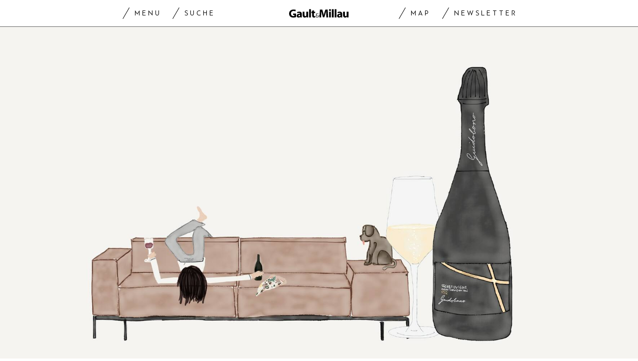

--- FILE ---
content_type: text/html; charset=utf-8
request_url: https://www.gaultmillau.ch/wine-drinks/neue-wege-weine-die-den-lockdown-auflockern
body_size: 30789
content:
<!doctype html><html lang="de-CH"><head><script>window.eventQueueDataLayer=window.eventQueueDataLayer||[],window.dataLayer=window.dataLayer||[]</script><script>if(!document.location.pathname.startsWith("/widget/")&&!document.location.search.includes("rasch_disable_cmp")){var dlApiScript=document.createElement("script");dlApiScript.type="text/javascript",dlApiScript.src="https://cdn.cookielaw.org/scripttemplates/otSDKStub.js",dlApiScript.setAttribute("data-domain-script","518b7970-7ab9-4d0d-9005-27b798f8c1ef"),dlApiScript.setAttribute("data-document-language","true"),dlApiScript.async=!0,document.head.appendChild(dlApiScript)}</script><script>function OptanonWrapper(){}</script><script>function setOneTrustConsentForAll(){null!=window.OneTrust&&OneTrust.AllowAll()}function toggleConsentInfoDisplay(){null!=window.OneTrust&&OneTrust.ToggleInfoDisplay()}</script><script>function isPresentinDatalayer(e){return"view"===e.event&&window.dataLayer?.some((n=>n.cms_page_id==e?.cms_page_id))}function pushToDataLayer(e){if(window.dataLayer){isPresentinDatalayer(e)||window.dataLayer?.push(e)}}function loadGTM(){!function(e,n,t,a,o){e[a]=e[a]||[],e[a].push({"gtm.start":(new Date).getTime(),event:"gtm.js"});const s=n.getElementsByTagName(t)[0],r=n.createElement(t);r.async=!0,r.src="https://www.googletagmanager.com/gtm.js?id=GTM-M5QZP3XP&gtm_auth=UdFHE6ho8-vsLS4yWlBeQA&gtm_preview=env-1",s.parentNode.insertBefore(r,s)}(window,document,"script","dataLayer"),window.eventQueueDataLayer?.forEach((e=>{e&&pushToDataLayer(e)})),window.eventQueueDataLayer.push=function(e){e&&pushToDataLayer(e)}}function waitForConsentAndLoadGTM(){window.OneTrust?.IsAlertBoxClosed()?loadGTM():window.OneTrust?.OnConsentChanged((function(){loadGTM()}))}if(window.OneTrust)waitForConsentAndLoadGTM();else{const e=setInterval((()=>{window.OneTrust&&(clearInterval(e),waitForConsentAndLoadGTM())}),500)}</script><script>window.__GRAPHQL_HOST__="https://api.gaultmillau.ch/graphql",window.loadedImages={},window.loadedImagesArray=[],window.__INITIAL_STATE__= {"route":{"locationBeforeTransitions":{"pathname":"\u002Fwine-drinks\u002Fneue-wege-weine-die-den-lockdown-auflockern","search":"","hash":"","action":"PUSH","key":null,"query":{}},"vertical":"vertical\u002Fwine-and-drinks","screenReady":true,"isInitialPage":true,"loading":false,"isCrawler":false,"hasCustomTracking":false,"isHybridApp":false,"clientUrl":"https:\u002F\u002Fwww.gaultmillau.ch"},"scroll":{"scrollTop":0},"navigation":{"tree":null,"visibleNavigation":null,"activePublication":null,"activeVerticalMenu":null},"header":{"title":"","isSinglePage":false,"contentType":""},"search":{"visible":false,"searchQuery":""},"settings":{"language":"de"},"auth":{"username":null,"givenName":null,"familyName":null,"email":null,"internalUserId":null,"registrationTimestamp":null,"subscriptionTimestamp":null,"isAuthenticated":false,"hasSubscriptions":false,"initialAuthRequest":false,"subscriptions":null,"gpNumber":null,"address":null,"birthday":null,"mobileNumber":null,"deviceId":"","realtime":null,"hasLegalAdviceAccess":false,"legalAdviceSubscriptions":null,"isChatbotAllowed":false},"alertList":{}},window.__INITIAL_ADS_CONFIG__= {"config":{"platform":"MobileWeb","targeting":{"publication":"gaultmillau","subsection":"Wine & Drinks","keywordCat":null,"keywords":["Edvin Uncorked","Wine & Drinks","Corona"],"articleType":"Article","articleId":"bm9kZToyNzM1Nzc=","usersi":"0","articlePremium":"0"},"publisher":"","ikjuzglkjfroef":true,"tracking":{},"channel":"WineDrinks"},"slots":[],"helpers":[],"tracking":{}},window.__INITIAL_ADS_CONFIG__.tracking&&(window.__INITIAL_ADS_CONFIG__.tracking.initialStartTime=Date.now()),window.handleWysiwygLink=function(){return null},window.admTagMan=window.admTagMan||{},window.admTagMan.q=window.admTagMan.q||[],window.admTagMan.cq=window.admTagMan.cq||[];var isFrenchLanguage=window.__INITIAL_STATE__&&window.__INITIAL_STATE__.settings&&"fr"===window.__INITIAL_STATE__.settings.language,tagManagerUrl="https://cdn.ringier-advertising.ch/prod/tagmanager/gaultmillau.ch_de/latest/atm.js",tagManagerUrlFr="https://cdn.ringier-advertising.ch/prod/tagmanager/gaultmillau.ch_fr/latest/atm.js"</script>  <script>window.__GRAPHQL_ORIGIN__=""</script>    <script>var atmScript = document.createElement("script"); atmScript.setAttribute('src', isFrenchLanguage ? tagManagerUrlFr : tagManagerUrl); atmScript.async = true; if (!document.location.pathname.startsWith('/widget/')) { document.head.appendChild(atmScript); }</script>   <script>function loadBrandingDayCss(){var t=document.createElement("script");t.setAttribute("src","/static/js/branding-day-css.7ab5db56.min.js"),t.setAttribute("type","text/javascript"),t.setAttribute("async",!1),document.head.appendChild(t)}function loadScript(t,e){var a=document.createElement("script");a.setAttribute("src",t),a.setAttribute("type","text/javascript"),a.setAttribute("async",!0),a.setAttribute("data-env","production"),a.setAttribute("data-auth-service-url",""),"function"==typeof e&&a.addEventListener("load",(()=>{loadBrandingDayCss()}),{once:!0}),document.head.appendChild(a)}document.location.pathname.startsWith("/widget/")||loadScript("/static/js/init-thirdparty.1db8f0e5.min.js",loadBrandingDayCss)</script><link rel="search" type="application/opensearchdescription+xml" href="/opensearch.xml" title="Suche"> <link rel="modulepreload" href="/static/js/vendors.4e5b4326.js" as="script">
<link rel="modulepreload" href="/static/js/main.5615764d.js" as="script">
<link rel="preload" href="/static/css/main.a2211a98.css" as="style">
<link rel="preconnect" href="//cdn.ringier-advertising.ch" >
<link rel="preconnect" href="//cdn.cookielaw.org" >
<link rel="dns-prefetch" href="//tags.tiqcdn.com">
<link rel="dns-prefetch" href="//cdn.ringier-advertising.ch">
<link rel="dns-prefetch" href="//cdn.cookielaw.org"><title data-rh="true">Neue Wege: Weine, die den Lockdown auflockern | GaultMillau</title><meta data-rh="true" name="base" content="https://www.gaultmillau.ch"/><meta data-rh="true" property="og:locale" content="de_CH"/><meta data-rh="true" name="robots" content="index,follow,noodp,noopener,noarchive"/><meta data-rh="true" name="viewport" content="width=device-width, initial-scale=1"/><meta data-rh="true" name="charset" content="UTF-8"/><meta data-rh="true" http-equiv="content-type" content="text/html; charset=utf-8"/><meta data-rh="true" name="mobile-web-app-capable" content="yes"/><meta data-rh="true" property="og:type" content="article"/><meta data-rh="true" name="apple-mobile-web-app-capable" content="yes"/><meta data-rh="true" name="robots" content="max-image-preview:large"/><meta data-rh="true" name="robots" content="max-video-preview:-1"/><meta data-rh="true" name="robots" content="max-snippet:-1"/><meta data-rh="true" name="google-site-verification" content="4njxmbnFVryyvMzc9YLIzzU8deNakI3-k6vWT8fjRkY"/><meta data-rh="true" name="msapplication-TileColor" content="#ffffff"/><meta data-rh="true" name="theme-color" content="#ffffff"/><meta data-rh="true" name="article:publisher" content="https://www.facebook.com/gaultmillau.schweiz"/><meta data-rh="true" property="fb:app_id" content="151397178237477"/><meta data-rh="true" property="fb:pages" content="1790328314571537, 170169220186859, 212134025922008"/><meta data-rh="true" name="p:domain_verify" content="7789afd1e81fe62bbce0c60e777a1c34"/><meta data-rh="true" property="og:site_name" content="Gault Millau"/><meta data-rh="true" name="twitter:site" content="@GaultMillauCH"/><meta data-rh="true" name="twitter:card" content="summary_large_image"/><meta data-rh="true" name="twitter:creator" content="@GaultMillauCH"/><meta data-rh="true" name="pinterest:site" content="gaultmillauschweiz"/><meta data-rh="true" name="pinterest:url" content="https://www.pinterest.com/gaultmillauschweiz/"/><meta data-rh="true" property="og:description" content="Produzenten unterstützen, Kurse online belegen oder Wein gewinnen: Bloggerin Madelyne Meyer weiss Bescheid."/><meta data-rh="true" property="og:image" content="https://www.gaultmillau.ch/fp/1200/675/1024/576/sites/default/files/edvin_madelyne_meyer_blog_corona_quarantane.jpg"/><meta data-rh="true" property="og:image:secure_url" content="https://www.gaultmillau.ch/fp/1200/675/1024/576/sites/default/files/edvin_madelyne_meyer_blog_corona_quarantane.jpg"/><meta data-rh="true" property="og:title" content="Neue Wege: Weine, die den Lockdown auflockern"/><meta data-rh="true" name="twitter:title" content="Neue Wege: Weine, die den Lockdown auflockern Produzenten unterstützen, Kurse online belegen oder Wein gewinnen: Bloggerin Madelyne Meyer weiss Bescheid. | GaultMillau – Channel"/><meta data-rh="true" name="twitter:image:src" content="https://www.gaultmillau.ch/fp/1200/675/1024/576/sites/default/files/edvin_madelyne_meyer_blog_corona_quarantane.jpg"/><meta data-rh="true" name="twitter:description" content="Neue Wege: Weine, die den Lockdown auflockern Produzenten unterstützen, Kurse online belegen oder Wein gewinnen: Bloggerin Madelyne Meyer weiss Bescheid."/><meta data-rh="true" name="description" content="Produzenten unterstützen, Kurse online belegen oder Wein gewinnen: Bloggerin Madelyne Meyer weiss Bescheid."/><meta data-rh="true" name="news_keywords" content="Edvin Uncorked,Wine &amp; Drinks,Corona"/><meta data-rh="true" name="published_at" content="2020-04-13T07:20:23+02:00"/><meta data-rh="true" name="updated_at" content="2020-04-13T07:20:23+02:00"/><meta data-rh="true" name="parsely-post-id" content="273577"/><meta data-rh="true" name="parsely-type" content="post"/><meta data-rh="true" name="parsely-title" content="Neue Wege: Weine, die den Lockdown auflockern | GaultMillau"/><meta data-rh="true" name="parsely-link" content="https://www.gaultmillau.ch/wine-drinks/neue-wege-weine-die-den-lockdown-auflockern"/><meta data-rh="true" name="parsely-image-url" content="https://www.gaultmillau.ch/fp/1200/675/1024/576/sites/default/files/edvin_madelyne_meyer_blog_corona_quarantane.jpg"/><meta data-rh="true" name="parsely-pub-date" content="2020-04-13T07:20:23+02:00"/><meta data-rh="true" name="parsely-section" content="Wine &amp; Drinks"/><meta data-rh="true" name="parsely-tags" content="print_article:0,Edvin Uncorked,Wine &amp; Drinks,Corona,article_type:blog_d,page_type:Article"/><meta data-rh="true" property="og:url" content="https://www.gaultmillau.ch/wine-drinks/neue-wege-weine-die-den-lockdown-auflockern"/><link data-rh="true" rel="shortcut icon" type="image/x-icon" href="/static/media/da6a6e615ceb6cb53ec1bcad6251c927.ico"/><link data-rh="true" rel="apple-touch-icon" sizes="57x57" href="/static/media/87a2f68b54fceaff90aef1a6ba34124e.png"/><link data-rh="true" rel="apple-touch-icon" sizes="60x60" href="/static/media/6df1b036d42abf3f02073610ef3e52e4.png"/><link data-rh="true" rel="apple-touch-icon" sizes="72x72" href="/static/media/eda9b61cf60f43b13f3e8e606c286960.png"/><link data-rh="true" rel="apple-touch-icon" sizes="76x76" href="/static/media/c18ab9f1abaf9de77b282467cf9fcad2.png"/><link data-rh="true" rel="apple-touch-icon" sizes="114x114" href="/static/media/3048cd336163bcda7998c66797202724.png"/><link data-rh="true" rel="apple-touch-icon" sizes="120x120" href="/static/media/a03b204075e70227dc918630989495d9.png"/><link data-rh="true" rel="apple-touch-icon" sizes="144x144" href="/static/media/21a4da859dc7003bccc95752d4736972.png"/><link data-rh="true" rel="apple-touch-icon" sizes="152x152" href="/static/media/b1e801889236c686e621e608e2f24c66.png"/><link data-rh="true" rel="apple-touch-icon" sizes="180x180" href="/static/media/26e8b4850e0edeaa80bda4939a01fd3f.png"/><link data-rh="true" rel="apple-touch-icon" href="/static/media/26e8b4850e0edeaa80bda4939a01fd3f.png"/><link data-rh="true" rel="apple-touch-icon-precomposed" href="/static/media/26e8b4850e0edeaa80bda4939a01fd3f.png"/><link data-rh="true" rel="apple-touch-startup-image" media="(device-width: 320px) and (device-height: 568px) and (-webkit-device-pixel-ratio: 2) and (orientation: portrait)" href="/static/media/6e0b21704e02bf17caa75ce291ac9ae6.png"/><link data-rh="true" rel="apple-touch-startup-image" media="(device-width: 320px) and (device-height: 568px) and (-webkit-device-pixel-ratio: 2) and (orientation: landscape)" href="/static/media/c45f157afce8cf2ecc9a1c7d9bfa3326.png"/><link data-rh="true" rel="apple-touch-startup-image" media="(device-width: 375px) and (device-height: 667px) and (-webkit-device-pixel-ratio: 2) and (orientation: portrait)" href="/static/media/31fa1dde3efd94c979214989d955dbc1.png"/><link data-rh="true" rel="apple-touch-startup-image" media="(device-width: 375px) and (device-height: 667px) and (-webkit-device-pixel-ratio: 2) and (orientation: landscape)" href="/static/media/fc863c3904cfc2ea2e6a9bf7fee110a1.png"/><link data-rh="true" rel="apple-touch-startup-image" media="(device-width: 414px) and (device-height: 736px) and (-webkit-device-pixel-ratio: 3) and (orientation: portrait)" href="/static/media/1f2702eb3469a299c4bffe02f754f34c.png"/><link data-rh="true" rel="apple-touch-startup-image" media="(device-width: 414px) and (device-height: 736px) and (-webkit-device-pixel-ratio: 3) and (orientation: landscape)" href="/static/media/7de2a878a7dd37fb912c5f02e9a0a93c.png"/><link data-rh="true" rel="apple-touch-startup-image" media="(device-width: 375px) and (device-height: 812px) and (-webkit-device-pixel-ratio: 3) and (orientation: portrait)" href="/static/media/84fdafd811e5f65528c41be2f9266806.png"/><link data-rh="true" rel="apple-touch-startup-image" media="(device-width: 375px) and (device-height: 812px) and (-webkit-device-pixel-ratio: 3) and (orientation: landscape)" href="/static/media/ab6ff6de54ec4bce8f622748618056ad.png"/><link data-rh="true" rel="apple-touch-startup-image" media="(device-width: 414px) and (device-height: 896px) and (-webkit-device-pixel-ratio: 2) and (orientation: portrait)" href="/static/media/6428d2f7eda6664e9b32dbeb0ab02381.png"/><link data-rh="true" rel="apple-touch-startup-image" media="(device-width: 414px) and (device-height: 896px) and (-webkit-device-pixel-ratio: 2) and (orientation: landscape)" href="/static/media/1fdd005c5aeb367dffedf926cfe8c504.png"/><link data-rh="true" rel="apple-touch-startup-image" media="(device-width: 414px) and (device-height: 896px) and (-webkit-device-pixel-ratio: 3) and (orientation: portrait)" href="/static/media/a436b8c760b89960496d57a4d10abd44.png"/><link data-rh="true" rel="apple-touch-startup-image" media="(device-width: 414px) and (device-height: 896px) and (-webkit-device-pixel-ratio: 3) and (orientation: landscape)" href="/static/media/c2a5091361e39d733084901138492f0a.png"/><link data-rh="true" rel="apple-touch-startup-image" media="(device-width: 768px) and (device-height: 1024px) and (-webkit-device-pixel-ratio: 2) and (orientation: portrait)" href="/static/media/c98746638f240c26b5230dcf656aa35b.png"/><link data-rh="true" rel="apple-touch-startup-image" media="(device-width: 768px) and (device-height: 1024px) and (-webkit-device-pixel-ratio: 2) and (orientation: landscape)" href="/static/media/683491cc645ec7fd8cba88c609f46e7a.png"/><link data-rh="true" rel="apple-touch-startup-image" media="(device-width: 834px) and (device-height: 1112px) and (-webkit-device-pixel-ratio: 2) and (orientation: portrait)" href="/static/media/79c0fb5dc167801de6cfab35ed9ac8ac.png"/><link data-rh="true" rel="apple-touch-startup-image" media="(device-width: 834px) and (device-height: 1112px) and (-webkit-device-pixel-ratio: 2) and (orientation: landscape)" href="/static/media/e224251e7634bc6d68d6ec37e6bbc9fd.png"/><link data-rh="true" rel="apple-touch-startup-image" media="(device-width: 1024px) and (device-height: 1366px) and (-webkit-device-pixel-ratio: 2) and (orientation: portrait)" href="/static/media/cdaceb396d7c347cd9f614107db1f625.png"/><link data-rh="true" rel="apple-touch-startup-image" media="(device-width: 1024px) and (device-height: 1366px) and (-webkit-device-pixel-ratio: 2) and (orientation: landscape)" href="/static/media/09754a95f2bd2a8e8f7cf501eed3b110.png"/><link data-rh="true" rel="apple-touch-startup-image" media="(device-width: 834px) and (device-height: 1194px) and (-webkit-device-pixel-ratio: 2) and (orientation: portrait)" href="/static/media/06972667d4d63ae0e6b56d38da737faf.png"/><link data-rh="true" rel="apple-touch-startup-image" media="(device-width: 834px) and (device-height: 1194px) and (-webkit-device-pixel-ratio: 2) and (orientation: landscape)" href="/static/media/c1424f4894c2492e6c9ef927db001569.png"/><link data-rh="true" rel="icon" type="image/png" sizes="16x16" href="[data-uri]"/><link data-rh="true" rel="icon" type="image/png" sizes="32x32" href="[data-uri]"/><link data-rh="true" rel="icon" type="image/png" sizes="96x96" href="/static/media/ac68afb52fd924506c322c7be2424f91.png"/><link data-rh="true" rel="icon" type="image/png" sizes="192x192" href="/static/media/48654ac8c8a6d333c9690c0f26b7ef63.png"/><link data-rh="true" rel="alternate" type="application/atom+xml" href="https://www.gaultmillau.ch/rss_feed" title="GaultMillau RSS Feed"/><link data-rh="true" rel="canonical" href="https://www.gaultmillau.ch/wine-drinks/neue-wege-weine-die-den-lockdown-auflockern"/><link data-rh="true" rel="preload" href="/fp/660/440/1024/576/sites/default/files/edvin_madelyne_meyer_blog_corona_quarantane.jpg" as="image" media="(max-width:759px)"/><link data-rh="true" rel="preload" href="/fp/1500/1000/1024/576/sites/default/files/edvin_madelyne_meyer_blog_corona_quarantane.jpg" as="image" media="(min-width:760px) and (max-width:959px)"/><link data-rh="true" rel="preload" href="/fp/2048/1152/1024/576/sites/default/files/edvin_madelyne_meyer_blog_corona_quarantane.jpg" as="image" media="(min-width:960px)"/><script data-rh="true" type="application/ld+json">{"@context":"https://schema.org","@type":"WebPage","@id":"https://www.gaultmillau.ch/wine-drinks/neue-wege-weine-die-den-lockdown-auflockern","url":"https://www.gaultmillau.ch/wine-drinks/neue-wege-weine-die-den-lockdown-auflockern","name":"Gault Millau","description":"Produzenten unterstützen, Kurse online belegen oder Wein gewinnen: Bloggerin Madelyne Meyer weiss Bescheid.","datePublished":"2020-04-13T07:20:23+02:00","dateModified":"2020-04-09T09:30:54+02:00","isPartOf":{"@type":"WebSite","@id":"https://www.gaultmillau.ch/#/schema/WebSite/1"},"publisher":{"@type":"NewsMediaOrganization","@id":"https://www.gaultmillau.ch/#/schema/Organization/1"},"primaryImageOfPage":{"@type":"ImageObject","@id":"/fp/1200/1200/1024/576/sites/default/files/edvin_madelyne_meyer_blog_corona_quarantane.jpg"}}</script><script data-rh="true" type="application/ld+json">{"@context":"https://schema.org","@type":"ImageObject","@id":"https://www.gaultmillau.ch/fp/1200/1200/1024/576/sites/default/files/edvin_madelyne_meyer_blog_corona_quarantane.jpg","url":"https://www.gaultmillau.ch/fp/1200/1200/1024/576/sites/default/files/edvin_madelyne_meyer_blog_corona_quarantane.jpg","contentUrl":"https://www.gaultmillau.ch/fp/1200/1200/1024/576/sites/default/files/edvin_madelyne_meyer_blog_corona_quarantane.jpg","width":1200,"height":1200,"caption":null}</script><script data-rh="true" type="application/ld+json">{"@context":"https://schema.org","@type":"ImageObject","@id":"https://www.gaultmillau.ch/fp/1200/900/1024/576/sites/default/files/edvin_madelyne_meyer_blog_corona_quarantane.jpg","url":"https://www.gaultmillau.ch/fp/1200/900/1024/576/sites/default/files/edvin_madelyne_meyer_blog_corona_quarantane.jpg","contentUrl":"https://www.gaultmillau.ch/fp/1200/900/1024/576/sites/default/files/edvin_madelyne_meyer_blog_corona_quarantane.jpg","width":1200,"height":900,"caption":null}</script><script data-rh="true" type="application/ld+json">{"@context":"https://schema.org","@type":"ImageObject","@id":"https://www.gaultmillau.ch/fp/1770/996/1024/576/sites/default/files/edvin_madelyne_meyer_blog_corona_quarantane.jpg","url":"https://www.gaultmillau.ch/fp/1770/996/1024/576/sites/default/files/edvin_madelyne_meyer_blog_corona_quarantane.jpg","contentUrl":"https://www.gaultmillau.ch/fp/1770/996/1024/576/sites/default/files/edvin_madelyne_meyer_blog_corona_quarantane.jpg","width":1770,"height":996,"caption":null}</script><script data-rh="true" type="application/ld+json">{"@context":"https://schema.org","@type":"WebSite","@id":"https://www.gaultmillau.ch/#/schema/WebSite/1","url":"https://www.gaultmillau.ch/wine-drinks/neue-wege-weine-die-den-lockdown-auflockern","name":"Gault Millau","alternateName":"Ringier AG | Ringier Medien Schweiz","publisher":{"@id":"https://www.gaultmillau.ch/#/schema/Organization/1"}}</script><script data-rh="true" type="application/ld+json">{"@graph":[{"@context":"https://schema.org","@type":"NewsMediaOrganization","@id":"https://www.gaultmillau.ch/#/schema/Organization/1","url":"https://www.gaultmillau.ch/wine-drinks/neue-wege-weine-die-den-lockdown-auflockern","name":"Gault Millau","legalName":"Ringier AG | Ringier Medien Schweiz","description":"Produzenten unterstützen, Kurse online belegen oder Wein gewinnen: Bloggerin Madelyne Meyer weiss Bescheid.","logo":{"@type":"ImageObject","@id":"https://www.gaultmillau.ch/static/media/206b253fd2d2de3c7126692adcfb7427.png","url":"https://www.gaultmillau.ch/static/media/206b253fd2d2de3c7126692adcfb7427.png","contentUrl":"https://www.gaultmillau.ch/static/media/206b253fd2d2de3c7126692adcfb7427.png"},"image":[{"@type":"ImageObject","@id":"https://www.gaultmillau.ch/static/media/206b253fd2d2de3c7126692adcfb7427.png"},{"@type":"ImageObject","@id":"https://www.gaultmillau.ch/fp/1200/1200/1024/576/sites/default/files/edvin_madelyne_meyer_blog_corona_quarantane.jpg"}],"parentOrganization":{"@type":"Organization","@id":"https://www.gaultmillau.ch/#/schema/Organization/2"},"sameAs":["https://www.facebook.com/gaultmillau.schweiz","https://www.facebook.com/gaultmillau.suisse","https://www.instagram.com/gaultmillau_schweiz/","https://twitter.com/GaultMillauCH","https://www.linkedin.com/company/gaultmillau-schweiz","https://de.wikipedia.org/wiki/Gault-Millau","https://www.pinterest.com/gaultmillauschweiz/"],"address":{"@type":"PostalAddress","streetAddress":"Flurstrasse 55","addressLocality":"Zürich","addressRegion":"Zürich","postalCode":"8048","addressCountry":"CH"},"contactPoint":{"@type":"ContactPoint","contactType":"customer service","telephone":"+41 (0) 44 259 88 44","email":"gaultmillau@ringieraxelspringer.ch"},"employee":null,"potentialAction":null},{"@context":"https://schema.org","@type":"Organization","@id":"https://www.gaultmillau.ch/#/schema/Organization/2","url":"https://www.ringier.com/","name":"Ringier","legalName":"Ringier AG","alternateName":"ringier.com","description":"Ringier is a family-owned media group with brands in Europe and Africa that focus on media, e-commerce, marketplaces and entertainment.","email":"info@ringier.ch","telephone":"+41442596111","address":{"@type":"PostalAddress","@id":"https://www.gaultmillau.ch/#/schema/Address/Organization/1"},"sameAs":["https://www.linkedin.com/company/ringier/","https://twitter.com/ringier_ag","https://www.facebook.com/ringierag/","https://www.youtube.com/user/RingierComm","https://www.instagram.com/ringier_ag"]},{"@context":"http://schema.org/","@type":"NewsArticle","mainEntityOfPage":"https://www.gaultmillau.ch/wine-drinks/neue-wege-weine-die-den-lockdown-auflockern","@id":"https://www.gaultmillau.ch/wine-drinks/neue-wege-weine-die-den-lockdown-auflockern","url":"https://www.gaultmillau.ch/wine-drinks/neue-wege-weine-die-den-lockdown-auflockern","publisher":{"@type":"NewsMediaOrganization","@id":"https://www.gaultmillau.ch/#/schema/Organization/1","name":"Gault Millau","logo":{"@type":"ImageObject","@id":"https://www.gaultmillau.ch/static/media/206b253fd2d2de3c7126692adcfb7427.png","url":"https://www.gaultmillau.ch/static/media/206b253fd2d2de3c7126692adcfb7427.png","contentUrl":"https://www.gaultmillau.ch/static/media/206b253fd2d2de3c7126692adcfb7427.png"},"sameAs":["https://www.facebook.com/gaultmillau.schweiz","https://www.facebook.com/gaultmillau.suisse","https://www.instagram.com/gaultmillau_schweiz/","https://twitter.com/GaultMillauCH","https://www.linkedin.com/company/gaultmillau-schweiz","https://de.wikipedia.org/wiki/Gault-Millau","https://www.pinterest.com/gaultmillauschweiz/"]},"articleSection":"Wine & Drinks","author":[],"datePublished":"2020-04-13T07:20:23+02:00","dateModified":"2020-04-13T07:20:23+02:00","headline":"Neue Wege: Weine, die den Lockdown auflockern","alternativeHeadline":"","description":"Produzenten unterstützen, Kurse online belegen oder Wein gewinnen: Bloggerin Madelyne Meyer weiss Bescheid.","isPartOf":{"@type":"URL","@id":"https://www.gaultmillau.ch/wine-drinks/neue-wege-weine-die-den-lockdown-auflockern"},"image":[{"@type":"ImageObject","@id":"https://www.gaultmillau.ch/fp/1200/1200/1024/576/sites/default/files/edvin_madelyne_meyer_blog_corona_quarantane.jpg"},{"@type":"ImageObject","@id":"https://www.gaultmillau.ch/fp/1200/900/1024/576/sites/default/files/edvin_madelyne_meyer_blog_corona_quarantane.jpg"},{"@type":"ImageObject","@id":"https://www.gaultmillau.ch/fp/1770/996/1024/576/sites/default/files/edvin_madelyne_meyer_blog_corona_quarantane.jpg"}],"isAccessibleForFree":true}]}</script><script data-rh="true" type="application/ld+json">{"name":null,"publisher":{"@id":"https://www.gaultmillau.ch/#/schema/Organization/1"}}</script><script data-rh="true" type="application/ld+json">{"name":null,"publisher":{"@id":"https://www.gaultmillau.ch/#/schema/Organization/1"}}</script> <script>(()=>{"use strict";var e={},t={};function r(o){var n=t[o];if(void 0!==n)return n.exports;var a=t[o]={id:o,loaded:!1,exports:{}};return e[o].call(a.exports,a,a.exports,r),a.loaded=!0,a.exports}r.m=e,(()=>{var e=[];r.O=(t,o,n,a)=>{if(!o){var i=1/0;for(s=0;s<e.length;s++){for(var[o,n,a]=e[s],l=!0,d=0;d<o.length;d++)(!1&a||i>=a)&&Object.keys(r.O).every((e=>r.O[e](o[d])))?o.splice(d--,1):(l=!1,a<i&&(i=a));if(l){e.splice(s--,1);var u=n();void 0!==u&&(t=u)}}return t}a=a||0;for(var s=e.length;s>0&&e[s-1][2]>a;s--)e[s]=e[s-1];e[s]=[o,n,a]}})(),r.n=e=>{var t=e&&e.__esModule?()=>e.default:()=>e;return r.d(t,{a:t}),t},(()=>{var e,t=Object.getPrototypeOf?e=>Object.getPrototypeOf(e):e=>e.__proto__;r.t=function(o,n){if(1&n&&(o=this(o)),8&n)return o;if("object"==typeof o&&o){if(4&n&&o.__esModule)return o;if(16&n&&"function"==typeof o.then)return o}var a=Object.create(null);r.r(a);var i={};e=e||[null,t({}),t([]),t(t)];for(var l=2&n&&o;"object"==typeof l&&!~e.indexOf(l);l=t(l))Object.getOwnPropertyNames(l).forEach((e=>i[e]=()=>o[e]));return i.default=()=>o,r.d(a,i),a}})(),r.d=(e,t)=>{for(var o in t)r.o(t,o)&&!r.o(e,o)&&Object.defineProperty(e,o,{enumerable:!0,get:t[o]})},r.f={},r.e=e=>Promise.all(Object.keys(r.f).reduce(((t,o)=>(r.f[o](e,t),t)),[])),r.u=e=>"static/js/"+({532:"ImageGallery",576:"HeroImageGallery",631:"StyleguideParagraphs",634:"StyleguideButton",739:"FileUploader",846:"file-type",866:"Styleguide",949:"StyleguideTypography"}[e]||e)+"."+{9:"8726d395",383:"5f1512c5",390:"5d02fc39",532:"7029b8ee",576:"9d8eda20",631:"6b8935ec",634:"6249e162",695:"a62194dc",739:"ee9e7a01",846:"9089ce7c",866:"77ce3402",949:"3c577af9"}[e]+".chunk.js",r.miniCssF=e=>"static/css/"+({576:"HeroImageGallery",631:"StyleguideParagraphs",634:"StyleguideButton",866:"Styleguide",949:"StyleguideTypography"}[e]||e)+"."+{390:"aede51f9",576:"875940a1",631:"a4708039",634:"43066b84",866:"74e2d296",949:"b0c291eb"}[e]+".chunk.css",r.g=function(){if("object"==typeof globalThis)return globalThis;try{return this||new Function("return this")()}catch(e){if("object"==typeof window)return window}}(),r.hmd=e=>((e=Object.create(e)).children||(e.children=[]),Object.defineProperty(e,"exports",{enumerable:!0,set:()=>{throw new Error("ES Modules may not assign module.exports or exports.*, Use ESM export syntax, instead: "+e.id)}}),e),r.o=(e,t)=>Object.prototype.hasOwnProperty.call(e,t),(()=>{var e={},t="frontend:";r.l=(o,n,a,i)=>{if(e[o])e[o].push(n);else{var l,d;if(void 0!==a)for(var u=document.getElementsByTagName("script"),s=0;s<u.length;s++){var f=u[s];if(f.getAttribute("src")==o||f.getAttribute("data-webpack")==t+a){l=f;break}}l||(d=!0,(l=document.createElement("script")).charset="utf-8",l.timeout=120,r.nc&&l.setAttribute("nonce",r.nc),l.setAttribute("data-webpack",t+a),l.src=o),e[o]=[n];var c=(t,r)=>{l.onerror=l.onload=null,clearTimeout(p);var n=e[o];if(delete e[o],l.parentNode&&l.parentNode.removeChild(l),n&&n.forEach((e=>e(r))),t)return t(r)},p=setTimeout(c.bind(null,void 0,{type:"timeout",target:l}),12e4);l.onerror=c.bind(null,l.onerror),l.onload=c.bind(null,l.onload),d&&document.head.appendChild(l)}}})(),r.r=e=>{"undefined"!=typeof Symbol&&Symbol.toStringTag&&Object.defineProperty(e,Symbol.toStringTag,{value:"Module"}),Object.defineProperty(e,"__esModule",{value:!0})},r.nmd=e=>(e.paths=[],e.children||(e.children=[]),e),r.p="/",(()=>{if("undefined"!=typeof document){var e=e=>new Promise(((t,o)=>{var n=r.miniCssF(e),a=r.p+n;if(((e,t)=>{for(var r=document.getElementsByTagName("link"),o=0;o<r.length;o++){var n=(i=r[o]).getAttribute("data-href")||i.getAttribute("href");if("stylesheet"===i.rel&&(n===e||n===t))return i}var a=document.getElementsByTagName("style");for(o=0;o<a.length;o++){var i;if((n=(i=a[o]).getAttribute("data-href"))===e||n===t)return i}})(n,a))return t();((e,t,r,o,n)=>{var a=document.createElement("link");a.rel="stylesheet",a.type="text/css",a.onerror=a.onload=r=>{if(a.onerror=a.onload=null,"load"===r.type)o();else{var i=r&&("load"===r.type?"missing":r.type),l=r&&r.target&&r.target.href||t,d=new Error("Loading CSS chunk "+e+" failed.\n("+l+")");d.code="CSS_CHUNK_LOAD_FAILED",d.type=i,d.request=l,a.parentNode&&a.parentNode.removeChild(a),n(d)}},a.href=t,document.head.appendChild(a)})(e,a,0,t,o)})),t={121:0};r.f.miniCss=(r,o)=>{t[r]?o.push(t[r]):0!==t[r]&&{390:1,576:1,631:1,634:1,866:1,949:1}[r]&&o.push(t[r]=e(r).then((()=>{t[r]=0}),(e=>{throw delete t[r],e})))}}})(),(()=>{var e={121:0};r.f.j=(t,o)=>{var n=r.o(e,t)?e[t]:void 0;if(0!==n)if(n)o.push(n[2]);else if(121!=t){var a=new Promise(((r,o)=>n=e[t]=[r,o]));o.push(n[2]=a);var i=r.p+r.u(t),l=new Error;r.l(i,(o=>{if(r.o(e,t)&&(0!==(n=e[t])&&(e[t]=void 0),n)){var a=o&&("load"===o.type?"missing":o.type),i=o&&o.target&&o.target.src;l.message="Loading chunk "+t+" failed.\n("+a+": "+i+")",l.name="ChunkLoadError",l.type=a,l.request=i,n[1](l)}}),"chunk-"+t,t)}else e[t]=0},r.O.j=t=>0===e[t];var t=(t,o)=>{var n,a,[i,l,d]=o,u=0;if(i.some((t=>0!==e[t]))){for(n in l)r.o(l,n)&&(r.m[n]=l[n]);if(d)var s=d(r)}for(t&&t(o);u<i.length;u++)a=i[u],r.o(e,a)&&e[a]&&e[a][0](),e[a]=0;return r.O(s)},o=self.webpackChunkfrontend=self.webpackChunkfrontend||[];o.forEach(t.bind(null,0)),o.push=t.bind(null,o.push.bind(o))})()})()</script><link href="/static/css/main.a2211a98.css" rel="stylesheet"><meta name="theme-color" content="#1f1f1f" /><link rel="manifest" href="/manifest.32f6a519b8d47109d28b0f3b9fcf6fa7.json" /></head><body class="cnW6GiAS tcsSetgX"><div id="top_special_1" classname="ad-wrapper"></div><div id="app"><div id="modal-root"></div><div class="app U1vLqlW2"><div class="site-header ixJRpyUD"><div class="site-header"><div class="TK2XtEmr is-in-view"><div class="TK2XtEmr is-in-view"><div class="header-placeholder yrDOahIC"><header class="ZIPvLWlC"><div class=""><div class="header-inner"><div class="rE4096bW"><div class="N0CUoks2"><div class="ZPd_ooYO f5FpOGc4"><div class="Sc91r3Dj QxrClZXJ"><button class="lUdMsriR iM7YYTTF jnHRkOn0" aria-label="Zurück"><svg xmlns="http://www.w3.org/2000/svg" viewBox="0 0 22 23" type="svg-icons/type/arrow-back" class="MTbZnx1s"><path d="m11.314 0 1.414 1.414-8.899 8.9h17.485v2H3.829l8.899 8.9-1.414 1.413L0 11.314 11.314 0z"></path></svg><span>Zurück</span></button><div class="xLWysgNZ QfRwUht4 ASlJGoRV"><a href="#toggleMenuAction" class="menu-action-link-open iM7YYTTF jnHRkOn0" aria-label="Menu togglen">Menu</a><a href="#toggleSearchAction" class="iM7YYTTF jnHRkOn0 xjeFvBYZ ASlJGoRV">Suche</a></div><div class="xLWysgNZ CVIiAQyf"><a class="cUudMn9G" href="/"><svg viewBox="0 0 152 22" version="1.1"><g id="Page-1" stroke="none" stroke-width="1" fill="none" fill-rule="evenodd"><g id="Logo_GM_desktop_active"><g id="Group-3" transform="translate(0.000000, 0.719249)"><path d="M17.6454206,19.5999003 C16.2489785,20.0754455 13.6056233,20.7292751 10.9611897,20.7292751 C7.30815473,20.7292751 4.66408061,19.8080187 2.82228673,18.056086 C1.01068619,16.3030749 -7.18889103e-05,13.6891941 -7.18889103e-05,10.7478594 C0.0301214534,4.09382183 4.87148011,0.291617364 11.4374537,0.291617364 C14.0211412,0.291617364 16.0113856,0.795558625 16.9919504,1.24162931 L16.0408601,4.89610206 C14.9423975,4.39036358 13.6056233,4.03487292 11.4072604,4.03487292 C7.63453038,4.03487292 4.75322286,6.17248967 4.75322286,10.510626 C4.75322286,14.66904 7.36674419,17.0755212 11.0805253,17.0755212 C12.0909239,17.0755212 12.9219597,16.9565451 13.2788882,16.807735 L13.2788882,14.1388593 L10.1894622,14.1388593 L10.1894622,10.6033626 L17.6454206,10.6033626 L17.6454206,19.5999003 Z" id="Fill-1" fill="#000000" mask="url(#mask-2)"></path></g><path d="M27.9461309,14.3785009 C25.5694835,14.3785009 23.7280491,14.9428289 23.7280491,16.6652872 C23.7280491,17.823777 24.5004954,18.3888238 25.5105346,18.3888238 C26.6089972,18.3888238 27.559728,17.6458519 27.8569887,16.7245955 C27.9159376,16.4877216 27.9461309,16.2202948 27.9461309,15.953587 L27.9461309,14.3785009 Z M32.3130228,17.7353536 C32.3130228,19.1023212 32.3719717,20.4380172 32.5506156,21.2402974 L28.480625,21.2402974 L28.2135577,19.7841875 L28.124056,19.7841875 C27.1736846,20.9441151 25.6884597,21.5670325 23.9652825,21.5670325 C21.0250261,21.5670325 19.272015,19.4286969 19.272015,17.1113579 C19.272015,13.3389873 22.6587016,11.5565018 27.7973209,11.5565018 L27.7973209,11.3782173 C27.7973209,10.6057709 27.381803,9.50658949 25.1539656,9.50658949 C23.6680219,9.50658949 22.0943736,10.0116091 21.1432833,10.5762965 L20.3115286,7.69498895 C21.3215678,7.13030156 23.3121718,6.38804856 25.955527,6.38804856 C30.7983234,6.38804856 32.3130228,9.2388033 32.3130228,12.6553238 L32.3130228,17.7353536 Z" id="Fill-4" fill="#000000"></path><g id="Group-8" transform="translate(34.506677, 6.470361)"><path d="M13.8312466,10.1062149 C13.8312466,12.0069577 13.890555,13.5525692 13.9502228,14.7700079 L10.0290421,14.7700079 L9.82128319,12.7204551 L9.73250039,12.7204551 C9.16709411,13.612237 7.80084537,15.096743 5.18624571,15.096743 C2.21651482,15.096743 0.0767414117,13.2553086 0.0767414117,8.7694406 L0.0767414117,0.244494184 L4.59244331,0.244494184 L4.59244331,8.05666206 C4.59244331,10.1655232 5.27610684,11.4422703 6.87994843,11.4422703 C8.12758047,11.4422703 8.87055236,10.5810411 9.1379791,9.8682626 C9.25623636,9.60047641 9.31590416,9.27374131 9.31590416,8.88841675 L9.31590416,0.244494184 L13.8312466,0.244494184 L13.8312466,10.1062149 Z" id="Fill-6" fill="#000000" mask="url(#mask-4)"></path></g><polygon id="Fill-9" fill="#000000" mask="url(#mask-6)" points="50.9207123 21.2406569 55.4364142 21.2406569 55.4364142 0.149528933 50.9207123 0.149528933"></polygon><path d="M63.0691833,2.76287054 L63.0691833,6.71460394 L66.3077787,6.71460394 L66.3077787,10.0412633 L63.0691833,10.0412633 L63.0691833,15.3286926 C63.0691833,17.0817037 63.5148946,17.8836245 64.8523878,17.8836245 C65.4753052,17.8836245 65.7732847,17.85415 66.1888026,17.7646483 L66.2179176,21.1804499 C65.6539491,21.3896466 64.5551271,21.5668528 63.3071356,21.5668528 C61.8517446,21.5668528 60.6335871,21.0625521 59.8909746,20.3192208 C59.0592199,19.4579916 58.6433426,18.061909 58.6433426,16.0116373 L58.6433426,10.0412633 L56.712047,10.0412633 L56.712047,6.71460394 L58.6433426,6.71460394 L58.6433426,3.98138757 L63.0691833,2.76287054 Z" id="Fill-11" fill="#000000" mask="url(#mask-6)"></path><path d="M115.803329,21.2406569 L120.318312,21.2406569 L120.318312,0.149528933 L115.803329,0.149528933 L115.803329,21.2406569 Z M130.626104,15.9532275 C130.626104,16.2202948 130.59591,16.4877216 130.536962,16.7242361 C130.239701,17.6458519 129.288611,18.3888238 128.190148,18.3888238 C127.180109,18.3888238 126.408022,17.823777 126.408022,16.6652872 C126.408022,14.9424694 128.249456,14.3785009 130.626104,14.3785009 L130.626104,15.9532275 Z M134.993355,12.6553238 C134.993355,9.2388033 133.477937,6.38804856 128.6355,6.38804856 C125.992145,6.38804856 124.001541,7.13030156 122.991142,7.6953484 L123.822897,10.575937 C124.773987,10.0116091 126.348354,9.50658949 127.833939,9.50658949 C130.061416,9.50658949 130.476934,10.6057709 130.476934,11.3782173 L130.476934,11.5565018 C125.338315,11.5565018 121.951988,13.3389873 121.951988,17.1113579 C121.951988,19.4290563 123.70428,21.5670325 126.644896,21.5670325 C128.368433,21.5670325 129.853298,20.9441151 130.804029,19.784547 L130.893171,19.784547 L131.160238,21.2406569 L135.230588,21.2406569 C135.052304,20.4380172 134.993355,19.1023212 134.993355,17.7353536 L134.993355,12.6553238 Z M150.958444,16.5765044 L150.958444,6.71442422 L146.442742,6.71442422 L146.442742,15.3590657 C146.442742,15.7440308 146.383075,16.0711253 146.264817,16.3385521 C145.997391,17.0513306 145.254419,17.9125598 144.006787,17.9125598 C142.402945,17.9125598 141.719282,16.6354533 141.719282,14.527311 L141.719282,6.71442422 L137.204299,6.71442422 L137.204299,15.2400895 C137.204299,19.7255981 139.343353,21.5670325 142.313443,21.5670325 C144.927684,21.5670325 146.294651,20.0825265 146.85826,19.1907446 L146.947762,19.1907446 L147.155521,21.2406569 L151.077061,21.2406569 C151.017753,20.0228587 150.958444,18.4772472 150.958444,16.5765044 L150.958444,16.5765044 Z M92.1367812,1.21887647 L90.0272012,7.87219512 C89.3442565,10.1305852 88.6609524,12.744466 88.1264584,15.061805 L88.0074822,15.061805 C87.5614116,12.7142727 86.9676092,10.2190086 86.314139,7.93186291 L84.3537284,1.21887647 L78.3229677,1.21887647 L77.3934441,15.7889614 C76.976129,16.4079249 76.2859954,16.8119405 75.1206762,16.8180511 L73.7900125,16.8180511 C73.0060639,16.8158944 72.4963715,17.0351556 72.1947975,17.3644068 C71.893583,17.6922203 71.809473,18.1023465 71.809473,18.4653855 L71.809473,18.5940666 L72.3364187,18.5940666 L72.3489993,18.4790444 C72.3835059,17.9991859 73.0466811,17.7932242 73.5937557,17.7932242 L74.2346454,17.7932242 C74.204452,19.4067708 73.1710489,20.5702928 71.4956779,20.5749656 C70.1283508,20.5746061 68.7883415,19.6148892 68.785466,18.2091015 C68.7883415,16.8029544 70.0949225,15.9090158 71.3961118,15.9082969 C71.6786352,15.9072186 71.8752513,15.9014675 72.0294531,15.8648042 C72.1779037,15.8410808 72.3281515,15.7213858 72.3155709,15.5707785 C72.3281515,15.4417379 72.2127698,15.3105407 72.0513792,15.2577023 C71.8845969,15.1955184 71.6412529,15.1502284 71.2383156,15.0937956 C70.2340275,14.8756128 69.5784007,13.9087069 69.5816357,13.1876611 C69.5906218,12.1060925 70.3921831,11.4716729 71.624359,11.461249 C72.7433099,11.467719 73.374854,12.0963875 73.6703174,13.2016795 L73.6944002,13.3001673 L74.0617525,13.3016051 L74.227097,13.3016051 L74.204452,13.1563895 C74.1063237,12.4982465 74.0121492,11.830758 73.9776425,11.1675828 L73.9758453,11.09821 L73.9136614,11.0644222 C73.2882279,10.7089315 72.4072293,10.566232 71.575834,10.566232 C70.0129691,10.5683887 68.3300497,11.4655623 68.3268147,13.1876611 C68.3196258,14.3623259 68.9331977,15.0032156 69.8429518,15.4532401 C68.4820948,15.7379202 67.5238156,16.7659316 67.5292073,18.2245576 C67.5331612,20.4207638 69.5111845,21.4671069 71.4956779,21.4707014 L71.5147285,21.4707014 C73.876998,21.4707014 75.3978079,19.959237 75.4873096,17.7835192 C76.3169077,17.7188192 76.8948945,17.4679269 77.3096935,17.1059662 L77.0458612,21.2406569 L81.2344686,21.2406569 L81.6208715,13.635529 C81.7394882,11.140265 81.8584643,8.05047961 81.9476066,5.34745659 L82.0069149,5.34745659 C82.5115751,7.99153071 83.1654047,10.8135299 83.8188749,13.1894584 L85.9579294,20.9135623 L89.4930666,20.9135623 L91.9286629,13.101035 C92.7003903,10.7538621 93.532145,7.9027479 94.1856152,5.34745659 L94.2460019,5.34745659 C94.2460019,8.28879135 94.3347847,11.1704583 94.4235675,13.5758613 L94.7503026,21.2406569 L99.1466689,21.2406569 L98.0776808,1.21887647 L92.1367812,1.21887647 Z M108.704659,21.2406569 L113.220361,21.2406569 L113.220361,0.149528933 L108.704659,0.149528933 L108.704659,21.2406569 Z M101.605629,21.2406569 L106.12169,21.2406569 L106.12169,6.71442422 L101.605629,6.71442422 L101.605629,21.2406569 Z M103.893494,0 C102.34896,0 101.338562,1.04023253 101.338562,2.40648127 C101.338562,3.74325556 102.319126,4.81332198 103.833826,4.81332198 L103.86366,4.81332198 C105.438027,4.81332198 106.417873,3.74325556 106.417873,2.40648127 C106.388398,1.04023253 105.438027,0 103.893494,0 L103.893494,0 Z" id="Fill-12" fill="#000000" mask="url(#mask-6)"></path></g></g></svg></a></div><div class="xLWysgNZ QfRwUht4 WO2pJq_4 ASlJGoRV"><a class="iM7YYTTF jnHRkOn0 QN_fXnWT xjeFvBYZ" href="/map?aroundme=true">Map</a><a class="iM7YYTTF jnHRkOn0 QN_fXnWT xjeFvBYZ" href="/newsletter-abonnieren">Newsletter</a><a href="#toggleSearchAction" class="iM7YYTTF jnHRkOn0 QN_fXnWT SY1wbXwB">Suche</a></div></div></div></div></div><nav class="UwYHMZ4n"><section style="display:none"><div class="bJFBi2NV"><div><div class="main-navigation n0BXr7AI"><div class="xyaiOVzh Mfv0WXyV ZPd_ooYO"><div class="QxrClZXJ vNGN5eBa"><div class="g3koM_dp bMi_d6eh ZQYGKSOg"><button class="menu-action-link-close MAJs_Pcc" aria-label="Menu schliessen"><i class="rZOW3KT1 tayR1Ary"></i></button></div><div class="g3koM_dp P_YrYjE4 IR68qn2p"><div class="Edatc4UX"><a href="/" class="Q_xco6Jz jnHRkOn0 H1CtoI31">de</a><a href="/fr" class="Q_xco6Jz jnHRkOn0">fr</a></div></div></div><div class="QxrClZXJ cTsUm96Y SY1wbXwB"><div class="QLI11ZBS" role="button" aria-hidden="true" tabindex="0"><a class="iM7YYTTF jnHRkOn0" href="/map?aroundme=true">Map</a></div><div class="QLI11ZBS" role="button" aria-hidden="true" tabindex="0"><a class="iM7YYTTF jnHRkOn0" href="/newsletter-abonnieren">Newsletter</a></div><div class="QLI11ZBS" role="button" aria-hidden="true" tabindex="0"><a target="_blank" rel="noopener nofollow" href="https://www.online-kiosk.ch/gault-millau" class="iM7YYTTF jnHRkOn0">Shop</a></div></div><div class="QxrClZXJ"><div class="k7RZYAtK UG1NueD3 P_YrYjE4"><div data-index="0" class="menu-link-0-880-restaurant-tests MGqVv9rq"><span role="link" tabindex="-3" aria-hidden="true"><a class="v_UDv6gT agYLNefh" href="/restaurants">880 Restaurant Tests</a></span></div><div data-index="1" class="menu-link-1-züri-isst MGqVv9rq"><span role="link" tabindex="-3" aria-hidden="true"><a class="v_UDv6gT agYLNefh" href="/zueri-isst">Züri isst</a></span></div><div data-index="2" class="menu-link-2-atelier-caminada MGqVv9rq"><span role="link" tabindex="-3" aria-hidden="true"><a class="v_UDv6gT agYLNefh" href="/atelier-caminada">Atelier Caminada</a></span></div><div data-index="3" class="menu-link-3-bella-italia MGqVv9rq"><span role="link" tabindex="-3" aria-hidden="true"><a class="v_UDv6gT agYLNefh" href="/bella-italia"><span class="_83Y9SBBf">Bella</span> <span class="wYBq1Phz">Italia</span></a></span></div><div data-index="4" class="menu-link-4-gaultmillau-pop! MGqVv9rq"><span role="link" tabindex="-3" aria-hidden="true"><a class="v_UDv6gT agYLNefh" href="/pop">GaultMillau POP!</a></span></div><div data-index="5" class="menu-link-5-starchefs MGqVv9rq"><span role="link" tabindex="-3" aria-hidden="true"><a class="v_UDv6gT agYLNefh" href="/starchefs">Starchefs</a></span><a href="#toggleSubnavi" class="EO5TYXRm"><i class="rZOW3KT1 TlZMp_EM ZTYCLbF2"></i></a><div class="WM2DU5Mt"><div class="menu-sublink-5-0-koch-des-monats sBaETzM_ wndwLAVi"><span role="link" tabindex="-4" aria-hidden="true"><a class="Ft36LtHD UgXSeiOl" href="/starchefs/koch-des-monats">Koch des Monats</a></span></div><div class="menu-sublink-5-1-talente sBaETzM_ wndwLAVi"><span role="link" tabindex="-4" aria-hidden="true"><a class="Ft36LtHD UgXSeiOl" href="/starchefs/talente">Talente</a></span></div><div class="menu-sublink-5-2-chef&#x27;s-choice sBaETzM_ wndwLAVi"><span role="link" tabindex="-4" aria-hidden="true"><a class="Ft36LtHD UgXSeiOl" href="/chef-s-choice">Chef&#x27;s Choice</a></span></div><div class="menu-sublink-5-3-gaultmillau-international sBaETzM_ wndwLAVi"><span role="link" tabindex="-4" aria-hidden="true"><a class="Ft36LtHD UgXSeiOl" href="/starchefs/international">GaultMillau International</a></span></div></div></div><div data-index="6" class="menu-link-6-rezepte MGqVv9rq"><span role="link" tabindex="-3" aria-hidden="true"><a class="v_UDv6gT agYLNefh" href="/rezepte">Rezepte</a></span></div><div data-index="7" class="menu-link-7-videos MGqVv9rq"><span role="link" tabindex="-3" aria-hidden="true"><a class="v_UDv6gT agYLNefh" href="/videos">Videos</a></span><a href="#toggleSubnavi" class="EO5TYXRm"><i class="rZOW3KT1 TlZMp_EM ZTYCLbF2"></i></a><div class="WM2DU5Mt"><div class="menu-sublink-7-0-noah-kocht sBaETzM_ wndwLAVi"><span role="link" tabindex="-4" aria-hidden="true"><a class="Ft36LtHD UgXSeiOl" href="/noah-kocht">Noah kocht</a></span></div><div class="menu-sublink-7-1-how-to-videos sBaETzM_ wndwLAVi"><span role="link" tabindex="-4" aria-hidden="true"><a class="Ft36LtHD UgXSeiOl" href="/videos/how-to">How to Videos</a></span></div></div></div><div data-index="8" class="menu-link-8-wine-&amp;-cigars- MGqVv9rq"><span role="link" tabindex="-3" aria-hidden="true"><a class="v_UDv6gT agYLNefh" href="/wine-and-cigars">Wine &amp; Cigars </a></span><a href="#toggleSubnavi" class="EO5TYXRm"><i class="rZOW3KT1 TlZMp_EM ZTYCLbF2"></i></a><div class="WM2DU5Mt"><div class="menu-sublink-8-0-wine-&amp;-bubbles sBaETzM_ wndwLAVi"><span role="link" tabindex="-4" aria-hidden="true"><a class="Ft36LtHD UgXSeiOl" href="/wine-bubbles">Wine &amp; Bubbles</a></span></div><div class="menu-sublink-8-1-cigar-lounge sBaETzM_ wndwLAVi"><span role="link" tabindex="-4" aria-hidden="true"><a class="Ft36LtHD UgXSeiOl" href="/cigar-lounge">Cigar-Lounge</a></span></div></div></div><div data-index="9" class="menu-link-9-life-&amp;-style MGqVv9rq"><span role="link" tabindex="-3" aria-hidden="true"><a class="v_UDv6gT agYLNefh" href="/life-and-style">Life &amp; Style</a></span><a href="#toggleSubnavi" class="EO5TYXRm"><i class="rZOW3KT1 TlZMp_EM ZTYCLbF2"></i></a><div class="WM2DU5Mt"><div class="menu-sublink-9-0-hot-ten sBaETzM_ wndwLAVi"><span role="link" tabindex="-4" aria-hidden="true"><a class="Ft36LtHD UgXSeiOl" href="/hot-ten">Hot Ten</a></span></div><div class="menu-sublink-9-1-heller-checkt-ein sBaETzM_ wndwLAVi"><span role="link" tabindex="-4" aria-hidden="true"><a class="Ft36LtHD UgXSeiOl" href="/heller-checkt-ein">Heller checkt ein</a></span></div><div class="menu-sublink-9-2-place-to-b. sBaETzM_ wndwLAVi"><span role="link" tabindex="-4" aria-hidden="true"><a class="Ft36LtHD UgXSeiOl" href="/place-to-b">Place to b.</a></span></div><div class="menu-sublink-9-3-gaultmillau-travel sBaETzM_ wndwLAVi"><span role="link" tabindex="-4" aria-hidden="true"><a class="Ft36LtHD UgXSeiOl" href="/life-and-style/travel">GaultMillau Travel</a></span></div><div class="menu-sublink-9-4-schweizer-fleisch sBaETzM_ wndwLAVi"><span role="link" tabindex="-4" aria-hidden="true"><a class="Ft36LtHD UgXSeiOl" href="/schweizer-fleisch">Schweizer Fleisch</a></span></div><div class="menu-sublink-9-5-american-express sBaETzM_ wndwLAVi"><span role="link" tabindex="-4" aria-hidden="true"><a class="Ft36LtHD UgXSeiOl" href="/americanexpress">American Express</a></span></div><div class="menu-sublink-9-6-böniger-tranchiert sBaETzM_ wndwLAVi"><span role="link" tabindex="-4" aria-hidden="true"><a class="Ft36LtHD UgXSeiOl" href="/boeniger-tranchiert">Böniger tranchiert</a></span></div><div class="menu-sublink-9-7-bücher sBaETzM_ wndwLAVi"><span role="link" tabindex="-4" aria-hidden="true"><a class="Ft36LtHD UgXSeiOl" href="/life-and-style/buecher">Bücher</a></span></div></div></div><div data-index="10" class="menu-link-10-partner MGqVv9rq"><span role="link" tabindex="-3" aria-hidden="true"><a class="v_UDv6gT agYLNefh" href="/partner">Partner</a></span></div><div class="oi1zydwO QxrClZXJ"><div class="yUcQs56s t60dsOoD xjeFvBYZ"><a target="_blank" rel="noopener nofollow" href="https://www.online-kiosk.ch/gault-millau" class="iM7YYTTF jnHRkOn0">Shop</a></div><div class="ra8q5FW8 iy7vn5lF"><a target="_blank" rel="noopener nofollow" href="https://www.facebook.com/gaultmillau.schweiz" class="b96P6WI7"><svg xmlns="http://www.w3.org/2000/svg" width="22" height="22"><g fill="url(#Facebook_Icon)" class="kc9wcyZn"><g class="Uqvp4PK9"><path d="M10.923 0C4.9 0 0 4.9 0 10.923s4.9 10.924 10.923 10.924 10.924-4.9 10.924-10.924C21.847 4.9 16.947 0 10.923 0zm2.717 11.308h-1.777v6.334H9.23v-6.334H7.977v-2.24h1.25V7.622c0-1.036.494-2.656 2.66-2.656l1.95.007v2.174h-1.416c-.23 0-.558.116-.558.61V9.07h2.006l-.23 2.238z"></path></g></g></svg></a><a target="_blank" rel="noopener nofollow" href="https://www.instagram.com/gaultmillau_schweiz" class="b96P6WI7"><svg width="22" height="22"><g fill="url(#Instagram_Icon)" class="kc9wcyZn"><g class="Uqvp4PK9"><path d="M14.24 5.837H7.7c-1.043 0-1.892.85-1.892 1.893v6.54c0 1.043.85 1.893 1.893 1.893h6.54c1.044 0 1.893-.85 1.893-1.893V7.73c0-1.043-.85-1.893-1.893-1.893zM10.97 14.4c-1.874 0-3.4-1.526-3.4-3.4 0-1.874 1.526-3.4 3.4-3.4 1.875 0 3.4 1.526 3.4 3.4 0 1.874-1.525 3.4-3.4 3.4zm3.51-6.096c-.445 0-.806-.36-.806-.804 0-.444.36-.805.805-.805.442 0 .803.36.803.805 0 .443-.36.804-.804.804z"></path><path d="M10.97 9.037c-1.08 0-1.962.88-1.962 1.963 0 1.082.88 1.963 1.962 1.963 1.083 0 1.963-.88 1.963-1.963 0-1.082-.88-1.963-1.963-1.963z"></path><path d="M10.97 0C4.912 0 0 4.912 0 10.97c0 6.06 4.912 10.97 10.97 10.97 6.06 0 10.97-4.91 10.97-10.97C21.94 4.912 17.03 0 10.97 0zm6.6 14.27c0 1.836-1.494 3.33-3.33 3.33H7.7c-1.835 0-3.33-1.494-3.33-3.33V7.73c0-1.835 1.495-3.33 3.33-3.33h6.54c1.836 0 3.33 1.495 3.33 3.33v6.54z"></path></g></g></svg></a><a target="_blank" rel="noopener nofollow" href="https://www.linkedin.com/company/gaultmillau-schweiz/" class="b96P6WI7"><svg xmlns="http://www.w3.org/2000/svg" viewBox="4 2 24 27" aria-hidden="true" width="22" height="22" id="Linkedin_Icon"><g fill-rule="nonzero" class="kc9wcyZn"><path class="Uqvp4PK9" d="M16 3.021c-6.8 0-12.4 5.8-12.4 13s5.6 13 12.4 13c6.8 0 12.4-5.8 12.4-13s-5.5-13-12.4-13zM11.9 22.721h-3.2v-9.7h3.3v9.7zM10.2 11.821c-1.1 0-1.8-0.8-1.8-1.7 0-1 0.8-1.7 1.9-1.7s1.8 0.8 1.8 1.7c0 1-0.7 1.7-1.9 1.7zM23.7 22.721h-3.3v-5.2c0-1.3-0.5-2.2-1.6-2.2-0.9 0-1.4 0.6-1.7 1.2-0.1 0.3-0.1 0.5-0.1 0.8v5.4h-3.3c0-8.8 0-9.7 0-9.7h3.3v1.4c0.5-0.7 1.3-1.6 2.9-1.7 2.2 0 3.8 1.4 3.8 4.3v5.7z"></path></g></svg></a><a target="_blank" rel="noopener nofollow" href="https://www.youtube.com/channel/UCe0fhq9hRLoXCfvMDNFnC-Q" class="b96P6WI7"><svg xmlns="http://www.w3.org/2000/svg" width="22" height="22"><g fill="url(#Youtube_Icon)" class="kc9wcyZn"><g class="Uqvp4PK9"><path d="M5.764 11.782h.87v4.708h.823v-4.708h.886v-.77h-2.58M12.723 12.357c-.272 0-.526.15-.765.443v-1.79h-.74v5.48h.74v-.396c.248.306.5.452.765.452.294 0 .492-.155.59-.46.05-.172.076-.444.076-.82v-1.627c0-.388-.027-.658-.076-.822-.1-.306-.297-.46-.59-.46zm-.074 2.966c0 .37-.11.55-.323.55-.122 0-.245-.058-.37-.182v-2.487c.125-.122.248-.18.37-.18.213 0 .322.19.322.557v1.743zM9.838 15.527c-.164.232-.32.346-.468.346-.1 0-.155-.058-.173-.173-.007-.023-.007-.114-.007-.287v-3.006h-.74v3.228c0 .29.025.483.066.607.074.207.238.304.476.304.273 0 .552-.164.846-.5v.444h.74v-4.083h-.74v3.12zM10.473 8.635c.24 0 .357-.19.357-.572V6.327c0-.382-.116-.572-.357-.572-.24 0-.357.19-.357.572v1.736c0 .38.116.572.357.572z"></path><path d="M10.972 0C4.912 0 0 4.912 0 10.972s4.912 10.972 10.972 10.972 10.972-4.912 10.972-10.972S17.032 0 10.972 0zm1.22 5.132h.746V8.17c0 .175 0 .266.01.29.015.116.074.175.174.175.15 0 .307-.115.472-.35V5.132h.748v4.126h-.748v-.45c-.297.34-.58.507-.854.507-.24 0-.407-.098-.482-.307-.04-.125-.066-.322-.066-.613V5.132zM9.37 6.477c0-.44.074-.763.233-.972.206-.282.497-.423.87-.423.375 0 .666.14.872.423.157.208.232.53.232.972v1.445c0 .44-.075.764-.232.97-.206.282-.497.423-.872.423-.373 0-.664-.14-.87-.423-.16-.206-.234-.532-.234-.97V6.477zm-2-2.756l.588 2.175.565-2.174h.84l-1 3.296v2.242h-.827V7.016c-.076-.398-.24-.98-.507-1.752-.176-.514-.358-1.03-.533-1.543h.872zm9.508 13.13c-.15.65-.682 1.132-1.323 1.203-1.518.17-3.054.17-4.584.17-1.528 0-3.065 0-4.583-.17-.64-.07-1.173-.552-1.323-1.203-.213-.926-.213-1.94-.213-2.893 0-.955.004-1.967.217-2.894.15-.65.682-1.13 1.323-1.203 1.518-.17 3.054-.17 4.584-.17 1.53 0 3.066 0 4.584.17.64.072 1.173.552 1.323 1.203.214.927.213 1.94.213 2.894 0 .954 0 1.967-.215 2.893z"></path><path d="M15.08 12.357c-.38 0-.673.14-.887.42-.157.205-.23.524-.23.96v1.43c0 .435.082.756.24.96.213.28.507.42.894.42s.69-.147.895-.444c.09-.13.148-.28.173-.443.007-.074.015-.238.015-.477v-.107h-.754c0 .296-.01.46-.016.5-.043.198-.15.297-.33.297-.255 0-.38-.188-.38-.566v-.724h1.48v-.846c0-.436-.074-.755-.23-.962-.205-.28-.5-.418-.87-.418zm.36 1.61h-.74v-.378c0-.378.125-.567.372-.567.245 0 .37.19.37.566v.377z"></path></g></g></svg></a><a target="_blank" rel="noopener nofollow" href="https://www.pinterest.com/gaultmillauschweiz/" class="b96P6WI7"><svg xmlns="http://www.w3.org/2000/svg" width="22" height="22" id="Pinterest_Icon"><g clip-path="url(#clip0_1_2)" class="kc9wcyZn"><mask id="mask0_1_2" maskUnits="userSpaceOnUse" x="0" y="0" width="22" height="22"><path d="M22 0H0V22H22V0Z" fill="white"></path></mask><g mask="url(#mask0_1_2)"><path d="M11 22C17.0751 22 22 17.0751 22 11C22 4.92487 17.0751 0 11 0C4.92487 0 0 4.92487 0 11C0 17.0751 4.92487 22 11 22Z" fill="black"></path><path d="M11.8829 4.39999C8.00519 4.39999 6.05 7.1979 6.05 9.53122C6.05 10.9439 6.58141 12.2006 7.72106 12.6691C7.90817 12.7459 8.07576 12.6718 8.13015 12.4636C8.16766 12.3194 8.25687 11.9559 8.29658 11.8044C8.35125 11.5983 8.32991 11.5262 8.17916 11.3467C7.85053 10.9565 7.64049 10.4514 7.64049 9.73591C7.64049 7.66012 9.18372 5.80189 11.6591 5.80189C13.8506 5.80189 15.0548 7.14972 15.0548 8.94965C15.0548 11.318 14.0134 13.3168 12.4673 13.3168C11.6134 13.3168 10.9745 12.6061 11.1794 11.7345C11.4246 10.694 11.8996 9.57091 11.8996 8.81996C11.8996 8.14764 11.5413 7.58675 10.7991 7.58675C9.92622 7.58675 9.22515 8.49551 9.22515 9.71281C9.22515 10.4881 9.48539 11.0126 9.48539 11.0126C9.48539 11.0126 8.59204 14.8214 8.43579 15.4885C8.12377 16.8167 8.38898 18.4452 8.41137 18.6096C8.42429 18.7071 8.5487 18.7302 8.60513 18.6567C8.68587 18.5509 9.72528 17.2595 10.0787 15.9688C10.1786 15.6034 10.6524 13.7111 10.6524 13.7111C10.9361 14.2554 11.7649 14.7349 12.6463 14.7349C15.2698 14.7349 17.05 12.3278 17.05 9.10546C17.0502 6.66902 14.9994 4.39999 11.8829 4.39999Z" fill="white"></path></g></g><defs><clipPath id="clip0_1_2"><rect width="22" height="22" fill="white"></rect></clipPath></defs></svg></a></div></div></div><div class="Ew8SAEtp FGFyw0yL xjeFvBYZ"> </div><div class="t60dsOoD xjeFvBYZ"><div class="QLI11ZBS" role="button" aria-hidden="true" tabindex="0"><div class="menu-teaser"><div><a data-track-info="[]" class="teaser-m-l hBCA5ElB" href="/atelier-caminada/hummerbisque-877555"><div class="BN4oHIN1"><div class="bzKlJaqh qQ19bSvC"><picture><source media="(min-width:1680px)" srcSet="/fp/800/533/960/540/sites/default/files/media/field_image/2025-11/rezept_hummerbisque_von_andreas_caminada.jpg"/><source media="(min-width:960px)" srcSet="/fp/443/295/960/540/sites/default/files/media/field_image/2025-11/rezept_hummerbisque_von_andreas_caminada.jpg"/><img loading="lazy" srcSet="/fp/610/406/960/540/sites/default/files/media/field_image/2025-11/rezept_hummerbisque_von_andreas_caminada.jpg" alt="Rezept Hummerbisque von Andreas Caminada" class="ZzHfKbDI ODME5rzU" title="Hummerbisque" width="610" height="406"/></picture></div><i class="rZOW3KT1 SmHmSKLw MiKws9Zq kSzLN2OG"></i><div class="tY0BsElQ ukfwLhI2"></div></div><div class="C3qkRpVc"><div class="c6Pj9Qcv lFaJJZdg"><div class="vxJXDf1u RWUC8vwm"><span class="BqSAW3wg">Atelier Caminada</span></div></div><div class="ApOn6p0x XrEYTQmL fTmpzxLl"><span>Hummerbisque</span></div><p class="QhC1aDmB EtCOyYiG yNcgmgzC">Keine Angst vor Hummer &amp; Co.: Diese Bisque passt in jedes Menü. Andreas zeigt, wie&#x27;s geht, inkl. Flambiershow!</p></div></a></div></div></div></div></div></div></div></div></div></section></nav></div></div></header></div></div></div></div><main id="main"><div class="article-detail UzKP4IJY"><div class="article-header"><div id="anchor_tag_hero" class="article-hero"><div class="hero-image b89gRxlD"><div class="Ehph0nHr QjiIAmVr G6441A0C bzKlJaqh qQ19bSvC"><picture><source media="(min-width:960px)" srcSet="/fp/2048/1152/1024/576/sites/default/files/edvin_madelyne_meyer_blog_corona_quarantane.jpg"/><source media="(min-width:760px)" srcSet="/fp/1500/1000/1024/576/sites/default/files/edvin_madelyne_meyer_blog_corona_quarantane.jpg"/><img loading="eager" fetchpriority="high" srcSet="/fp/660/440/1024/576/sites/default/files/edvin_madelyne_meyer_blog_corona_quarantane.jpg" alt="Edvin Madelyne Meyer Blog Corona Quarantäne" class="oDj6KBnJ GGpvuP_4" width="660" height="440"/></picture></div><div class="txjaPVbh y0rOvEtV"></div></div></div><div class="ipvfPaCr"><div class="ZPd_ooYO"><div class="QxrClZXJ"><div class="article-lead article-lead-blog_d _8ry4zRy GfVrSJ6y IAmyPfga VSZJU46E OCJi7eUH"><div id="anchor_tag_short_title" class="dS79wVfp ckjEZib9"><span class="a31fETNl _RJntAdq"><div class="ChjT2NXs _RJntAdq">Uncorked</div></span> | <!-- -->Edvin bloggt</div><h1 id="anchor_tag_title" class="MeNN4TPJ lDoqXPxJ">Neue Wege: Weine, die den Lockdown auflockern</h1><p class="vlM9ItOB xC2uxkRX">Produzenten unterstützen, Kurse online belegen oder Wein gewinnen: Bloggerin Madelyne Meyer weiss Bescheid.</p><div class="yieSwCpe Iny8EzKf">9. April 2020 - 09:30 Uhr</div></div></div></div></div><div class="QEfgjQV4"><div class="zcySpJmo utility-bar"><div data-track-info="[{&quot;type&quot;:&quot;data-utility-button-type&quot;,&quot;value&quot;:&quot;utility bar&quot;},{&quot;type&quot;:&quot;data-utility-button-target&quot;,&quot;value&quot;:&quot;Teilen&quot;}]" target="_self" class="utility-button DRl5bQtQ" aria-label="Link zu Teilen"><svg xmlns="http://www.w3.org/2000/svg" viewBox="0 0 1024 1024" type="svg-icons/type/gm-share" class="MTbZnx1s Mgoovhqy"><path d="M642.608 179.479c4.531 0 7.934 2.268 11.332 4.531l339.953 283.294c10.197 7.934 11.332 22.664 3.397 31.726l-3.397 3.397L653.94 785.721c-9.063 7.934-23.799 6.801-31.726-3.397-3.397-4.531-5.666-9.063-5.666-14.729V642.942c-60.056-1.135-345.619 5.666-551.859 186.978-9.063 7.934-23.799 6.801-31.726-2.268-5.666-5.666-6.801-14.729-4.531-21.529C123.62 514.894 411.45 385.71 616.557 331.319V201c0-12.467 10.197-22.664 22.664-22.664 2.268 1.135 3.397 1.135 3.397 1.135z"></path></svg><p class="OFyXaTfU Iny8EzKf">Teilen</p></div></div><div class="utility-bar-overlay msnp4h_I j744pFlj"><p class="Am2Kt0PA DQMLUbaH">Teilen</p><button class="XlqPgH0w" aria-label="Overlay schliessen"></button></div></div></div><div class="article-body"><div><div id="cGFyYWdyYXBoOnRleHQ6MTE1NjYzMDoyOTYyODE1"><div class="ipvfPaCr q_Q6wuoI"><div class="sU0OjX2e VyNnOko5 ZPd_ooYO"><div class="QxrClZXJ"><div class="_8ry4zRy GfVrSJ6y IAmyPfga VSZJU46E"><div class="paragraph text-paragraph F5h15SfI"><div><p>An dieser Stelle muss ich nicht erwähnen, dass die aktuelle Krise vor allem die Gastronomie betrifft. Mir schmerzt das Herz nur schon beim Zeitung lesen oder Radio hören. Jedoch ziehe meinen Hut vor denen, die Ressourcen hatten, um in diesem neuen Territorium etwas bewegen zu können. In nur ein paar Nacht- und Nebelaktionen stellten ganze Restaurants und Bars ihre Konzepte auf den Kopf. Es fühlt sich an, als wäre die Gastronomie in Aufbruchsstimmung und der Weinmarkt erfindet sich gerade neu. Noch nie wurde so viel Wein online gekauft. Dies kann ich aus eigener Weinhandel-Erfahrung behaupten. Wein-Päckli werden herumgefahren wie Zalandobestellungen. Faszinierend, wie eine klassische, traditionelle – zum Teil verstaubte – Branche sich transformieren kann oder muss. Jedoch fällt auf, dass vor allem junge Akteure und Newcomer in der Weinszene für neue Angebote, neue Marketingideen und neue Verkaufskanäle sorgen. Die spriessen zurzeit aus dem Boden wie Bärlauch. </p>

<p> </p>

<p>Gerne stelle hier ein paar solche Ideen vor, die mich persönlich begeistern und Sie dazu animieren könnten, Wein zu poschten:</p>

<p> </p>

<p><strong>Zur Unterhaltung:</strong> Die Sommelière des Hotel Victoria-Jungfrau und Bloggerin Daniela Wüthrich verlost pro Tag einen Wein aus dem Weinkeller des Hotel Victoria-Jungfrau, Interlaken. Ein bisschen Wein-Wissen ist gefragt. <a onclick="window.handleWysiwygLink(event)" rel="noopener" target="_blank" href="https://www.instagram.com/weinblick_/">www.instagram.com/weinblick</a><br>
 </p>

<p><strong>Für das Bündnerland: </strong>Sie schicken dem Restaurant «Alter Torkel» in Jenins ihre Menü-Idee und erhalten die passenden Weine dazu nach Hause geschickt. <a onclick="window.handleWysiwygLink(event)" rel="noopener" target="_blank" href="https://alter-torkel.ch/">www.alter-torkel.ch</a></p>

<p> </p>

<p><strong>Aus Solidarität: </strong>«The Bottle Shop» schnürt zusammen mit Freunden aus der Gastro verschiedene Wein-Solidaritätspakete. Auf jede verkaufte Solidaritätspackung erhält der Gastro-Freund zehn Franken zurück. So ist gleich doppelt geholfen. <a onclick="window.handleWysiwygLink(event)" rel="noopener" target="_blank" href="https://thebottleshop.co/">www.thebottleshop.co</a></p>

<p><strong>Für Trinkfreudige: </strong>Die Bar Las Barricas in Bern engagiert sich für den reibungslosen Trinkfluss. Sie haben diverse Quarantäne-Weinabos entwickelt, die Sie vor dem Vertrocknen retten. <a onclick="window.handleWysiwygLink(event)" rel="noopener" target="_blank" href="https://www.es-weinhandlung.ch/online-shoppen/abo-shop/">www.es-weinhandlung.ch</a><br>
 </p>

<p><strong>Für die Schweiz: </strong>Sara De Giorgi, Inhaberin der Bar «Apéro mit Schweizer Wein», verkauft die Weine, die sie noch an Lager hat. Wer Schweizer Weine liebt, ist hier an der richtigen Adresse. <a onclick="window.handleWysiwygLink(event)" rel="noopener" target="_blank" href="https://www.mit-schweizer-wein.ch/">www.mit-schweizer-wein.ch</a><br>
 </p>

<p><strong>Für den digitalen Apéro: </strong>Auch ich musste alle meine Beginner-Weinkurse absagen und musste neue Wege gehen. Via Instagram live und Zoom biete ich neu Wein-Crashkurse im Livestream an.<a onclick="window.handleWysiwygLink(event)" rel="noopener" target="_blank" href="https://www.edvin-uncorked.com/wein-events"> www.edvin-uncorked.com</a></p>

<p> </p>

<p>In Zeiten wie diesen ist man erstaunlich viel offener in Bezug auf neue Denkweisen. Man googelt lieferfähige Bauern, überdenkt seinen Konsum, meine Eltern finden Zoom eine Selbstverständlichkeit und Homeoffice ist plötzlich keine Schandtat mehr. Wir sind definitiv offen für Neues. Aus diesem Grund empfehle ich ihnen hiermit folgende Weine: ein Patagonier, ein Naturwein und ein sprudelnder Piemonteser. Auf zu neuen Ufern Leute!</p>

<p>Cheers, Madelyne <br>
 </p>
</div></div></div></div></div></div></div><div id="cGFyYWdyYXBoOm11bHRpX2NvbHVtbjoxMTU2NjU4OjI5NjI4MTk="><div class="ipvfPaCr q_Q6wuoI"><div class="sU0OjX2e VyNnOko5"><div class="paragraph multi-column-paragraph ZZUZqZlL Mfv0WXyV ZPd_ooYO"><div class="QxrClZXJ"><div class="EZFM5WTc"><div class=""><div class="multi-column-paragraph aD2Q2idG QxrClZXJ"><div id="" class="t60dsOoD"><div><div id="cGFyYWdyYXBoOnRlYXNlcjoxMTU2NjU1OjI5NjI4MTY="><div class="ipvfPaCr"><div class="sU0OjX2e VyNnOko5"><div class="teaser-product-default"><div><div class="zoLMvTiE"><a target="_blank" rel="noopener nofollow" href="https://www.weinkulturbern.ch/shop/produkte/kapitel-1.php"><div class="bzKlJaqh"><picture><img loading="lazy" srcSet="/sw/660/sites/default/files/christian_tschida_naturwein.jpg" alt="Christian Tschida " class="TBRPvf1L ODME5rzU" width="660"/></picture></div></a></div><div class="T_mk3NCQ"><div class="tA5W6i9Q fTmpzxLl">Christian Tschida </div><div class="yz_0I__b DQMLUbaH"><p>Kapitel 1 Illmitz Burgenland 2017<br>
Weinkultur Bern CHF 28.00<br>
 </p>
</div></div></div></div></div></div></div></div></div><div id="" class="t60dsOoD"><div><div id="cGFyYWdyYXBoOnRlYXNlcjoxMTU2NjU2OjI5NjI4MTc="><div class="ipvfPaCr"><div class="sU0OjX2e VyNnOko5"><div class="teaser-product-default"><div><div class="zoLMvTiE"><a target="_blank" rel="noopener nofollow" href="https://www.globalwine.ch/dieter-meier/ojonegro/ojo-negro-pinot-noir-2016"><div class="bzKlJaqh"><picture><img loading="lazy" srcSet="/sw/660/sites/default/files/ojo_negro_dieter_meier.jpg" alt="Ojo de Vino &amp; Dieter Meier " class="TBRPvf1L ODME5rzU" width="660"/></picture></div></a></div><div class="T_mk3NCQ"><div class="tA5W6i9Q fTmpzxLl">Ojo de Vino &amp; Dieter Meier </div><div class="yz_0I__b DQMLUbaH"><p>Ojo Negro Pinot Noir <br>
Rio Negro Patagonien 2016<br>
Globalwine CHF 26.00</p>
</div></div></div></div></div></div></div></div></div><div id="" class="t60dsOoD"><div><div id="cGFyYWdyYXBoOnRlYXNlcjoxMTU2NjU3OjI5NjI4MTg="><div class="ipvfPaCr"><div class="sU0OjX2e VyNnOko5"><div class="teaser-product-default"><div><div class="zoLMvTiE"><a target="_blank" rel="noopener nofollow" href="https://www.cappelletti.ch/Segretevigne-Metodo-Classico-Extra-Brut-VSQ-p151129678"><div class="bzKlJaqh"><picture><img loading="lazy" srcSet="/sw/660/sites/default/files/guidobono_bubbles.jpg" alt="Guidobono" class="TBRPvf1L ODME5rzU" width="660"/></picture></div></a></div><div class="T_mk3NCQ"><div class="tA5W6i9Q fTmpzxLl">Guidobono</div><div class="yz_0I__b DQMLUbaH"><p>Segretvigne Metodo Classico extra brut Piemont 2016<br>
Vini Cappelletti CHF 24.80</p>
</div></div></div></div></div></div></div></div></div></div></div></div></div></div></div></div></div></div></div><div class="ipvfPaCr"><div class="ZPd_ooYO"><div class="QxrClZXJ"><div class="_8ry4zRy GfVrSJ6y IAmyPfga VSZJU46E"></div></div></div></div><div class="ipvfPaCr"><div class="ZPd_ooYO"><div class="QxrClZXJ"><div class="_8ry4zRy GfVrSJ6y IAmyPfga VSZJU46E"><div class="CiNbbMeQ zteUdgLj"></div></div></div></div></div><div class="ipvfPaCr"><div class="ZPd_ooYO"><div class="article-keywords keywords QGWPD4ak _8ry4zRy GfVrSJ6y IAmyPfga VSZJU46E"><span class="lzzE0Izu MC2z8m1q">Stichworte</span><span class="Xn783gbQ"><a class="WdkZIrSo XZESIXiJ" href="/stichworte/e/edvin-uncorked">Edvin Uncorked</a></span><span class="Xn783gbQ"><a class="WdkZIrSo XZESIXiJ" href="/stichworte/w/wine-drinks">Wine &amp; Drinks</a></span><span class="Xn783gbQ"><a class="WdkZIrSo XZESIXiJ" href="/stichworte/c/corona">Corona</a></span></div></div></div><div class="article-recommendations ipvfPaCr"><div class="ZPd_ooYO"><div data-nosnippet="true" class="content-recommendations FD_Al_wP ASlJGoRV ASlJGoRV"><div><div class="_2ZKfq3S d0q5xTxe">Related Stories</div></div><div class="QxrClZXJ VZvsjmjC"><div class="L0e7v3j3 t60dsOoD"><div><div class="teaser-m-l hBCA5ElB"><section><div class="BN4oHIN1"><img src="[data-uri]" class="eLkQON_w ZzHfKbDI" alt=""/></div><div class="C3qkRpVc"><div class="d6N6OzI9"> </div><div class="ApOn6p0x XrEYTQmL fTmpzxLl kv_hkGpE"> </div></div></section></div></div></div><div class="L0e7v3j3 t60dsOoD"><div><div class="teaser-m-l hBCA5ElB"><section><div class="BN4oHIN1"><img src="[data-uri]" class="eLkQON_w ZzHfKbDI" alt=""/></div><div class="C3qkRpVc"><div class="d6N6OzI9"> </div><div class="ApOn6p0x XrEYTQmL fTmpzxLl kv_hkGpE"> </div></div></section></div></div></div><div class="L0e7v3j3 t60dsOoD"><div><div class="teaser-m-l hBCA5ElB"><section><div class="BN4oHIN1"><img src="[data-uri]" class="eLkQON_w ZzHfKbDI" alt=""/></div><div class="C3qkRpVc"><div class="d6N6OzI9"> </div><div class="ApOn6p0x XrEYTQmL fTmpzxLl kv_hkGpE"> </div></div></section></div></div></div></div></div></div></div></div></main></div><footer class="site-footer Pl5IaZIg YQRgtE6m ASlJGoRV" id="footer"><div class="ZPd_ooYO yvmpDhLA ASlJGoRV"><div class="QxrClZXJ"><div class="EZFM5WTc"><div class="NFBabZGs"><div class="QxrClZXJ"><div class="VLnuYq0j WxeBl1pI"><a href="/"><img class="FaJ6uqXx" src="/static/media/d9fce4638df24571f1c275a753043a1b.svg" alt="Gault &amp; Millau Logo"/></a></div><div class="VLnuYq0j xYCwE6Uc"><ul class="sGMG_sBy"><li><a target="_blank" rel="noopener nofollow" class="xTLaBAly" aria-label="Facebook" href="https://www.facebook.com/gaultmillau.schweiz"><div class="mwVQwwr3"><svg xmlns="http://www.w3.org/2000/svg" aria-hidden="true" viewBox="0 0 22 22" type="svg-logo/type/footer-facebook" class=""><path fill-rule="evenodd" d="M10.923 0C4.9 0 0 4.9 0 10.923s4.9 10.924 10.923 10.924 10.924-4.9 10.924-10.924C21.847 4.9 16.947 0 10.923 0zm2.717 11.308h-1.777v6.334H9.229v-6.334H7.978V9.069h1.251V7.621c0-1.037.493-2.657 2.658-2.657l1.951.007v2.173h-1.416c-.23 0-.558.116-.558.61V9.07h2.006l-.23 2.238z"></path></svg></div></a></li><li><a target="_blank" rel="noopener nofollow" class="xTLaBAly" aria-label="Instagram" href="https://www.instagram.com/gaultmillau_schweiz"><div class="mwVQwwr3"><svg xmlns="http://www.w3.org/2000/svg" aria-hidden="true" viewBox="0 0 30 30" type="svg-logo/type/footer-instagram" class=""><circle cx="15" cy="15" r="15"></circle><path fill="#FFF" d="M24 19.5c0 2.5-2 4.5-4.5 4.5h-8.9C8 24 6 22 6 19.5v-8.9C6 8 8 6 10.5 6h8.9c2.5 0 4.5 2 4.5 4.5v9h.1z"></path><path d="M19.4 8h-8.9c-1.4 0-2.6 1.2-2.6 2.6v8.9c0 1.4 1.2 2.6 2.6 2.6h8.9c1.4 0 2.6-1.2 2.6-2.6v-8.9C22 9.1 20.8 8 19.4 8z"></path><circle cx="15" cy="15" r="4.6" fill="#FFF"></circle><circle cx="19.7" cy="10.2" r="1.1" fill="#FFF"></circle><path d="M15 12.3c-1.5 0-2.7 1.2-2.7 2.7 0 1.5 1.2 2.7 2.7 2.7 1.5 0 2.7-1.2 2.7-2.7-.1-1.5-1.3-2.7-2.7-2.7z"></path></svg></div></a></li><li><a target="_blank" rel="noopener nofollow" class="xTLaBAly" aria-label="Linkedin" href="https://www.linkedin.com/company/gaultmillau-schweiz/"><div class="mwVQwwr3"><svg xmlns="http://www.w3.org/2000/svg" aria-hidden="true" transform="scale(1.2)" viewBox="0 0 30 30" type="svg-logo/type/footer-linkedin" class=""><path d="M16 3.021c-6.8 0-12.4 5.8-12.4 13s5.6 13 12.4 13c6.8 0 12.4-5.8 12.4-13s-5.5-13-12.4-13zm-4.1 19.7H8.7v-9.7H12v9.7zm-1.7-10.9c-1.1 0-1.8-.8-1.8-1.7 0-1 .8-1.7 1.9-1.7s1.8.8 1.8 1.7c0 1-.7 1.7-1.9 1.7zm13.5 10.9h-3.3v-5.2c0-1.3-.5-2.2-1.6-2.2-.9 0-1.4.6-1.7 1.2-.1.3-.1.5-.1.8v5.4h-3.3v-9.7H17v1.4c.5-.7 1.3-1.6 2.9-1.7 2.2 0 3.8 1.4 3.8 4.3v5.7z"></path></svg></div></a></li><li><a target="_blank" rel="noopener nofollow" class="xTLaBAly" aria-label="Pinterest" href="https://www.pinterest.com/gaultmillauschweiz/"><div class="mwVQwwr3"><svg xmlns="http://www.w3.org/2000/svg" width="24" height="24" fill="none" type="svg-logo/type/footer-pinterest" class=""><g clip-path="url(#pinterest_black_svg__a)"><path fill="#000" d="M12 24c6.627 0 12-5.373 12-12S18.627 0 12 0 0 5.373 0 12s5.373 12 12 12Z"></path><path fill="#fff" d="M12.963 4.8C8.733 4.8 6.6 7.852 6.6 10.398c0 1.54.58 2.912 1.823 3.423.204.084.387.003.446-.224.041-.158.139-.554.182-.72.06-.224.036-.303-.128-.499-.359-.425-.588-.976-.588-1.757 0-2.264 1.684-4.292 4.384-4.292 2.39 0 3.704 1.47 3.704 3.434 0 2.584-1.136 4.764-2.822 4.764-.932 0-1.629-.775-1.405-1.726.267-1.135.785-2.36.785-3.18 0-.733-.39-1.345-1.2-1.345-.952 0-1.717.992-1.717 2.32 0 .846.284 1.418.284 1.418l-1.145 4.883c-.34 1.449-.051 3.225-.027 3.404.014.107.15.132.211.052.088-.116 1.222-1.525 1.608-2.933.109-.398.626-2.462.626-2.462.31.593 1.213 1.116 2.175 1.116 2.862 0 4.804-2.626 4.804-6.14 0-2.659-2.237-5.134-5.637-5.134Z"></path></g><defs><clipPath id="pinterest_black_svg__a"><path fill="#fff" d="M0 0h24v24H0z"></path></clipPath></defs></svg></div></a></li><li><a target="_blank" rel="noopener nofollow" class="xTLaBAly" aria-label="Youtube" href="https://www.youtube.com/channel/UCe0fhq9hRLoXCfvMDNFnC-Q"><div class="mwVQwwr3"><svg xmlns="http://www.w3.org/2000/svg" aria-hidden="true" viewBox="0 0 22 22" type="svg-logo/type/footer-youtube" class=""><g fill-rule="evenodd"><path d="M5.764 11.782h.87v4.708h.823v-4.708h.886v-.771H5.764zm6.959.575c-.272 0-.526.149-.765.443v-1.79h-.74v5.48h.74v-.396c.248.306.501.452.765.452.294 0 .492-.155.59-.459.05-.173.076-.445.076-.822v-1.626c0-.387-.026-.657-.075-.82-.099-.307-.297-.462-.591-.462zm-.074 2.966c0 .369-.109.55-.322.55-.122 0-.245-.058-.37-.182v-2.488c.125-.122.248-.18.37-.18.213 0 .322.189.322.557v1.743zm-2.811.204c-.164.232-.32.346-.468.346-.099 0-.155-.058-.173-.173-.007-.023-.007-.114-.007-.287v-3.006h-.74v3.228c0 .289.025.483.066.607.074.207.238.304.476.304.273 0 .552-.164.846-.501v.445h.74v-4.083h-.74v3.12zm.635-6.892c.241 0 .357-.19.357-.572V6.327c0-.382-.116-.572-.357-.572s-.357.19-.357.572v1.736c0 .381.116.572.357.572z"></path><path d="M10.972 0C4.912 0 0 4.912 0 10.972s4.912 10.972 10.972 10.972 10.972-4.912 10.972-10.972S17.032 0 10.972 0zm1.22 5.132h.746V8.17c0 .175 0 .266.009.29.016.116.075.175.175.175.15 0 .307-.115.472-.35V5.132h.748v4.126h-.748v-.45c-.297.341-.581.507-.854.507-.24 0-.407-.098-.482-.307-.04-.125-.066-.322-.066-.613V5.132zM9.37 6.477c0-.44.075-.763.234-.972.206-.282.497-.423.87-.423.375 0 .666.141.872.423.157.208.232.531.232.972v1.445c0 .439-.075.764-.232.97-.206.282-.497.423-.872.423-.373 0-.664-.141-.87-.423-.16-.206-.234-.532-.234-.97V6.477zm-2-2.756.589 2.174.565-2.174h.839l-.998 3.295v2.242h-.828V7.016c-.076-.398-.241-.98-.507-1.752-.175-.514-.357-1.03-.532-1.543h.872zm9.51 13.13a1.547 1.547 0 0 1-1.324 1.202c-1.518.17-3.054.17-4.584.17-1.53 0-3.066 0-4.584-.17a1.546 1.546 0 0 1-1.323-1.203c-.213-.926-.213-1.939-.213-2.893 0-.955.003-1.967.216-2.894A1.545 1.545 0 0 1 6.39 9.86c1.518-.17 3.054-.17 4.584-.17 1.53 0 3.066 0 4.584.17.64.072 1.173.552 1.323 1.203.213.927.212 1.94.212 2.894 0 .954-.001 1.967-.215 2.893z"></path><path d="M15.079 12.357c-.379 0-.672.14-.886.419-.157.206-.229.525-.229.962v1.43c0 .434.08.755.238.96.214.279.508.418.895.418s.69-.146.895-.443c.09-.13.148-.28.173-.443.007-.074.015-.238.015-.477v-.107h-.754c0 .296-.01.46-.016.5-.043.198-.149.297-.331.297-.254 0-.379-.188-.379-.566v-.724h1.48v-.846c0-.436-.074-.755-.229-.962-.206-.279-.5-.418-.872-.418zm.362 1.61h-.74v-.378c0-.377.124-.566.371-.566.245 0 .369.19.369.566v.378z"></path></g></svg></div></a></li></ul></div></div></div></div><section class="VLnuYq0j mE5OoT4i"><ul class="tvt90JlR"><li class="dELt5C9T"><a target="_blank" rel="noopener nofollow" class="S4eIipU_ sszuLXMj" href="mailto:info@gaultmillau.ch">Kontakt</a></li><li class="dELt5C9T"><a class="S4eIipU_ sszuLXMj" href="/gm-impressum">Impressum</a></li><li class="dELt5C9T"><a class="S4eIipU_ sszuLXMj" href="/gm-datenschutz">Datenschutz</a></li><li class="dELt5C9T"><a class="S4eIipU_ sszuLXMj" href="/agb">AGB</a></li><li class="dELt5C9T"><a target="_blank" rel="noopener nofollow" class="S4eIipU_ sszuLXMj" href="https://www.gaultmillau.com/">GaultMillau.com</a></li></ul></section><section class="VLnuYq0j mE5OoT4i"><ul class="tvt90JlR"><li class="dELt5C9T"><a class="S4eIipU_ sszuLXMj" href="/unsere-redaktion">Unsere Redaktion</a></li><li class="dELt5C9T"><a class="S4eIipU_ sszuLXMj" href="/newsletter-abonnieren">Newsletter</a></li><li class="dELt5C9T"><a class="S4eIipU_ sszuLXMj" href="/map">Map</a></li><li class="dELt5C9T"><a class="S4eIipU_ sszuLXMj" href="/rezepte">Rezepte</a></li><li class="dELt5C9T"><a target="_blank" rel="noopener nofollow" class="S4eIipU_ sszuLXMj" href="https://www.online-kiosk.ch/gault-millau">Shop</a></li></ul></section></div></div><div class=""><div class="ZPd_ooYO"><div class="QxrClZXJ VZiueQKf"><div class="VLnuYq0j APFLye0s"><span class="SpFQ5Sf4 iRmjKDox">Ringier AG | Ringier Medien Schweiz</span></div><div class="VLnuYq0j EfWgcxpS APFLye0s ASlJGoRV"><button class="US3qMNwf sszuLXMj"><div class="sQajDGz6"><span>19<!-- --> <!-- -->weitere Publikationen</span><i class="rZOW3KT1 TlZMp_EM yOR5hDdC"></i></div></button></div></div><div class="QxrClZXJ xF6MmtLo" aria-hidden="true"><div class="EZFM5WTc"><ul class="I18NDLce"><li class="QJrOijeK"><a target="_blank" rel="noopener nofollow" href="https://www.beobachter.ch" class="Ic5vNHQn sszuLXMj">Beobachter</a></li><li class="QJrOijeK"><a target="_blank" rel="noopener nofollow" href="https://www.bilanz.ch" class="Ic5vNHQn sszuLXMj">Bilanz</a></li><li class="QJrOijeK"><a target="_blank" rel="noopener nofollow" href="https://www.boleromagazin.ch" class="Ic5vNHQn sszuLXMj">Bolero</a></li><li class="QJrOijeK"><a target="_blank" rel="noopener nofollow" href="https://www.cash.ch" class="Ic5vNHQn sszuLXMj">Cash</a></li><li class="QJrOijeK"><a class="Ic5vNHQn sszuLXMj" href="/">GaultMillau Channel</a></li><li class="QJrOijeK"><a target="_blank" rel="noopener nofollow" href="https://www.glueckspost.ch" class="Ic5vNHQn sszuLXMj">Glückspost</a></li><li class="QJrOijeK"><a target="_blank" rel="noopener nofollow" href="https://www.gryps.ch" class="Ic5vNHQn sszuLXMj">Gryps</a></li><li class="QJrOijeK"><a target="_blank" rel="noopener nofollow" href="https://www.handelszeitung.ch/insurance" class="Ic5vNHQn sszuLXMj">HZ Insurance</a></li><li class="QJrOijeK"><a target="_blank" rel="noopener nofollow" href="https://www.handelszeitung.ch" class="Ic5vNHQn sszuLXMj">Handelszeitung</a></li><li class="QJrOijeK"><a target="_blank" rel="noopener nofollow" href="https://www.illustre.ch" class="Ic5vNHQn sszuLXMj">L&#x27;illustré-TV8</a></li><li class="QJrOijeK"><a target="_blank" rel="noopener nofollow" href="https://www.pme.ch/" class="Ic5vNHQn sszuLXMj">PME Magazine</a></li><li class="QJrOijeK"><a target="_blank" rel="noopener nofollow" href="https://www.schweizer-illustrierte.ch" class="Ic5vNHQn sszuLXMj">Schweizer Illustrierte</a></li><li class="QJrOijeK"><a target="_blank" rel="noopener nofollow" href="https://www.landliebe.ch" class="Ic5vNHQn sszuLXMj">Schweizer LandLiebe</a></li><li class="QJrOijeK"><a target="_blank" rel="noopener nofollow" href="https://style-magazin.ch" class="Ic5vNHQn sszuLXMj">Style</a></li><li class="QJrOijeK"><a target="_blank" rel="noopener nofollow" href="http://www.tv8.ch" class="Ic5vNHQn sszuLXMj">TV 8</a></li><li class="QJrOijeK"><a target="_blank" rel="noopener nofollow" href="http://www.tvstar.ch" class="Ic5vNHQn sszuLXMj">TV Star</a></li><li class="QJrOijeK"><a target="_blank" rel="noopener nofollow" href="http://tv2.ch" class="Ic5vNHQn sszuLXMj">TV2</a></li><li class="QJrOijeK"><a target="_blank" rel="noopener nofollow" href="http://tvvier.ch" class="Ic5vNHQn sszuLXMj">TVvier</a></li><li class="QJrOijeK"><a target="_blank" rel="noopener nofollow" href="http://www.tele.ch" class="Ic5vNHQn sszuLXMj">Tele</a></li></ul></div></div></div></div></footer><div id="piano-wrapper" class="Tnz85ElL"><div id="piano-metering" class="J_iZ08in"></div><div id="piano-locked" class="RO9zMr6p"></div><div id="piano-metering-padded" class="TKxKdPha"></div><div id="piano-slide-down-animated-container" class="FTgukDnE RO9zMr6p"></div></div><div class="NngKX0KS ZPd_ooYO"><div id="piano-animated-container" class="kJAQr34h"></div></div></div></div> 
    <script type="text/javascript">
      
      if (typeof loadScript !== 'function') {
        var loadScript = function (src,isModule = false) {
          if (src !== '') {
            var tag = document.createElement('script');
            tag.async = false;
            tag.src = src;
            if (isModule) {
              tag.type = "module";
            }
            document.body.appendChild(tag);
          }
        }
      }

      loadScript('/static/js/vendors.4e5b4326.js', true);loadScript('/static/js/main.5615764d.js', true);
      
      
    </script>
   <script type="text/hydration-data" id="hydrationdata"> {"statusCode":200,"state":{"ImageFile:ZmlsZTo1MDc2MjM6OjE2eDlfNTYwOjoxNTg2NDE3NTIz":{"__typename":"ImageFile","id":"ZmlsZTo1MDc2MjM6OjE2eDlfNTYwOjoxNTg2NDE3NTIz","relativeOriginPath":"/edvin_madelyne_meyer_blog_corona_quarantane.jpg","focalPointX":1024,"focalPointY":576,"alt":"Edvin Madelyne Meyer Blog Corona Quarantäne"},"Image:507820":{"__typename":"Image","id":"507820","credit":"Madelyne Meier","file({\"style\":\"16x9_560\"})":{"__ref":"ImageFile:ZmlsZTo1MDc2MjM6OjE2eDlfNTYwOjoxNTg2NDE3NTIz"},"showOriginal":false,"file({\"calculateDimensions\":true,\"style\":\"inline_image_1200\"})":{"__ref":"ImageFile:ZmlsZTo1MDc2MjM6OmlubGluZV9pbWFnZV8xMjAwOjE6MTU4NjQxNzUyMw=="}},"ImageParagraph:cGFyYWdyYXBoOmltYWdlOjExNTY2MzE6Mjk2MjgyMA==":{"__typename":"ImageParagraph","id":"cGFyYWdyYXBoOmltYWdlOjExNTY2MzE6Mjk2MjgyMA==","caption":null,"image":{"__ref":"Image:507820"},"anchorId":null,"title":null,"suppressSource":null,"link":null},"Channel:dGF4b25vbXlfdGVybToxNTAz":{"__typename":"Channel","id":"dGF4b25vbXlfdGVybToxNTAz","title":"Wine & Drinks","tid":"1503","settings":{"__typename":"TermSettings","hierarchy":{"__typename":"ChannelConnection","count":1,"edges":[{"__typename":"ChannelEdge","node":{"__ref":"Channel:dGF4b25vbXlfdGVybToxNTAz"}}]}}},"Keyword:dGF4b25vbXlfdGVybTo3ODc2NA==":{"__typename":"Keyword","id":"dGF4b25vbXlfdGVybTo3ODc2NA==","label":"Edvin Uncorked","preferredUri":"/stichworte/e/edvin-uncorked","image":null},"Keyword:dGF4b25vbXlfdGVybToxNjc0":{"__typename":"Keyword","id":"dGF4b25vbXlfdGVybToxNjc0","label":"Wine & Drinks","preferredUri":"/stichworte/w/wine-drinks","image":null},"Keyword:dGF4b25vbXlfdGVybTo0MTI3NA==":{"__typename":"Keyword","id":"dGF4b25vbXlfdGVybTo0MTI3NA==","label":"Corona","preferredUri":"/stichworte/c/corona","image":null},"ImageFile:ZmlsZTo1MDc2MjM6OmlubGluZV9pbWFnZV8xMjAwOjE6MTU4NjQxNzUyMw==":{"__typename":"ImageFile","id":"ZmlsZTo1MDc2MjM6OmlubGluZV9pbWFnZV8xMjAwOjE6MTU4NjQxNzUyMw==","alt":"Edvin Madelyne Meyer Blog Corona Quarantäne","relativeOriginPath":"/edvin_madelyne_meyer_blog_corona_quarantane.jpg","focalPointX":1024,"focalPointY":576,"width":900,"height":506,"origin":"https://www.gaultmillau.ch/sites/default/files/edvin_madelyne_meyer_blog_corona_quarantane.jpg"},"TextParagraph:cGFyYWdyYXBoOnRleHQ6MTE1NjYzMDoyOTYyODE1":{"__typename":"TextParagraph","id":"cGFyYWdyYXBoOnRleHQ6MTE1NjYzMDoyOTYyODE1","anchorId":null,"header":null,"text":"<p>An dieser Stelle muss ich nicht erwähnen, dass die aktuelle Krise vor allem die Gastronomie betrifft. Mir schmerzt das Herz nur schon beim Zeitung lesen oder Radio hören. Jedoch ziehe meinen Hut vor denen, die Ressourcen hatten, um in diesem neuen Territorium etwas bewegen zu können. In nur ein paar Nacht- und Nebelaktionen stellten ganze Restaurants und Bars ihre Konzepte auf den Kopf. Es fühlt sich an, als wäre die Gastronomie in Aufbruchsstimmung und der Weinmarkt erfindet sich gerade neu. Noch nie wurde so viel Wein online gekauft. Dies kann ich aus eigener Weinhandel-Erfahrung behaupten. Wein-Päckli werden herumgefahren wie Zalandobestellungen. Faszinierend, wie eine klassische, traditionelle – zum Teil verstaubte – Branche sich transformieren kann oder muss. Jedoch fällt auf, dass vor allem junge Akteure und Newcomer in der Weinszene für neue Angebote, neue Marketingideen und neue Verkaufskanäle sorgen. Die spriessen zurzeit aus dem Boden wie Bärlauch. </p>\n\n<p> </p>\n\n<p>Gerne stelle hier ein paar solche Ideen vor, die mich persönlich begeistern und Sie dazu animieren könnten, Wein zu poschten:</p>\n\n<p> </p>\n\n<p><strong>Zur Unterhaltung:</strong> Die Sommelière des Hotel Victoria-Jungfrau und Bloggerin Daniela Wüthrich verlost pro Tag einen Wein aus dem Weinkeller des Hotel Victoria-Jungfrau, Interlaken. Ein bisschen Wein-Wissen ist gefragt. <a onclick=\"window.handleWysiwygLink(event)\" rel=\"noopener\" target=\"_blank\" href=\"https://www.instagram.com/weinblick_/\">www.instagram.com/weinblick</a><br>\n </p>\n\n<p><strong>Für das Bündnerland: </strong>Sie schicken dem Restaurant «Alter Torkel» in Jenins ihre Menü-Idee und erhalten die passenden Weine dazu nach Hause geschickt. <a onclick=\"window.handleWysiwygLink(event)\" rel=\"noopener\" target=\"_blank\" href=\"https://alter-torkel.ch/\">www.alter-torkel.ch</a></p>\n\n<p> </p>\n\n<p><strong>Aus Solidarität: </strong>«The Bottle Shop» schnürt zusammen mit Freunden aus der Gastro verschiedene Wein-Solidaritätspakete. Auf jede verkaufte Solidaritätspackung erhält der Gastro-Freund zehn Franken zurück. So ist gleich doppelt geholfen. <a onclick=\"window.handleWysiwygLink(event)\" rel=\"noopener\" target=\"_blank\" href=\"https://thebottleshop.co/\">www.thebottleshop.co</a></p>\n\n<p><strong>Für Trinkfreudige: </strong>Die Bar Las Barricas in Bern engagiert sich für den reibungslosen Trinkfluss. Sie haben diverse Quarantäne-Weinabos entwickelt, die Sie vor dem Vertrocknen retten. <a onclick=\"window.handleWysiwygLink(event)\" rel=\"noopener\" target=\"_blank\" href=\"https://www.es-weinhandlung.ch/online-shoppen/abo-shop/\">www.es-weinhandlung.ch</a><br>\n </p>\n\n<p><strong>Für die Schweiz: </strong>Sara De Giorgi, Inhaberin der Bar «Apéro mit Schweizer Wein», verkauft die Weine, die sie noch an Lager hat. Wer Schweizer Weine liebt, ist hier an der richtigen Adresse. <a onclick=\"window.handleWysiwygLink(event)\" rel=\"noopener\" target=\"_blank\" href=\"https://www.mit-schweizer-wein.ch/\">www.mit-schweizer-wein.ch</a><br>\n </p>\n\n<p><strong>Für den digitalen Apéro: </strong>Auch ich musste alle meine Beginner-Weinkurse absagen und musste neue Wege gehen. Via Instagram live und Zoom biete ich neu Wein-Crashkurse im Livestream an.<a onclick=\"window.handleWysiwygLink(event)\" rel=\"noopener\" target=\"_blank\" href=\"https://www.edvin-uncorked.com/wein-events\"> www.edvin-uncorked.com</a></p>\n\n<p> </p>\n\n<p>In Zeiten wie diesen ist man erstaunlich viel offener in Bezug auf neue Denkweisen. Man googelt lieferfähige Bauern, überdenkt seinen Konsum, meine Eltern finden Zoom eine Selbstverständlichkeit und Homeoffice ist plötzlich keine Schandtat mehr. Wir sind definitiv offen für Neues. Aus diesem Grund empfehle ich ihnen hiermit folgende Weine: ein Patagonier, ein Naturwein und ein sprudelnder Piemonteser. Auf zu neuen Ufern Leute!</p>\n\n<p>Cheers, Madelyne <br>\n </p>\n","styleValue":null},"ImageFile:ZmlsZTo1MDc2MTc6OmxhcmdlOjoxNTg2NDE2ODcy":{"__typename":"ImageFile","id":"ZmlsZTo1MDc2MTc6OmxhcmdlOjoxNTg2NDE2ODcy","alt":"Christian Tschida Naturwein","relativeOriginPath":"/christian_tschida_naturwein.jpg","focalPointX":400,"focalPointY":400},"Image:507814":{"__typename":"Image","id":"507814","file({\"style\":\"large\"})":{"__ref":"ImageFile:ZmlsZTo1MDc2MTc6OmxhcmdlOjoxNTg2NDE2ODcy"}},"ImageParagraph:cGFyYWdyYXBoOmltYWdlOjExNTY2MjI6Mjk0MzE3Nw==":{"__typename":"ImageParagraph","id":"cGFyYWdyYXBoOmltYWdlOjExNTY2MjI6Mjk0MzE3Nw==","caption":null,"image":{"__ref":"Image:507814"}},"Product:bm9kZToyNzM1NzI=":{"__typename":"Product","preferredUri":"/group/1/content/293903","id":"bm9kZToyNzM1NzI=","description":"<p>Kapitel 1 Illmitz Burgenland 2017<br>\nWeinkultur Bern CHF 28.00<br>\n </p>\n","link":{"__typename":"Link","label":"","path":"https://www.weinkulturbern.ch/shop/produkte/kapitel-1.php"},"useAutoHyphens":null,"title":"Christian Tschida ","shortTitle":null,"teaserImage":{"__ref":"ImageParagraph:cGFyYWdyYXBoOmltYWdlOjExNTY2MjI6Mjk0MzE3Nw=="}},"TeaserParagraph:cGFyYWdyYXBoOnRlYXNlcjoxMTU2NjU1OjI5NjI4MTY=":{"__typename":"TeaserParagraph","id":"cGFyYWdyYXBoOnRlYXNlcjoxMTU2NjU1OjI5NjI4MTY=","anchorId":null,"detailView":false,"title":null,"teasers({\"limit\":1})":{"__typename":"TeaserableInterfaceConnection","edges":[{"__typename":"TeaserableInterfaceEdge","node":{"__ref":"Product:bm9kZToyNzM1NzI="}}]},"style":"default"},"ImageFile:ZmlsZTo1MDc2MTU6OmxhcmdlOjoxNTg2NDE2NzQ1":{"__typename":"ImageFile","id":"ZmlsZTo1MDc2MTU6OmxhcmdlOjoxNTg2NDE2NzQ1","alt":"Ojo Negro Dieter Meier","relativeOriginPath":"/ojo_negro_dieter_meier.jpg","focalPointX":400,"focalPointY":400},"Image:507812":{"__typename":"Image","id":"507812","file({\"style\":\"large\"})":{"__ref":"ImageFile:ZmlsZTo1MDc2MTU6OmxhcmdlOjoxNTg2NDE2NzQ1"}},"ImageParagraph:cGFyYWdyYXBoOmltYWdlOjExNTY2MjE6Mjk0MzE3Ng==":{"__typename":"ImageParagraph","id":"cGFyYWdyYXBoOmltYWdlOjExNTY2MjE6Mjk0MzE3Ng==","caption":null,"image":{"__ref":"Image:507812"}},"Product:bm9kZToyNzM1NzE=":{"__typename":"Product","preferredUri":"/group/1/content/293902","id":"bm9kZToyNzM1NzE=","description":"<p>Ojo Negro Pinot Noir <br>\nRio Negro Patagonien 2016<br>\nGlobalwine CHF 26.00</p>\n","link":{"__typename":"Link","label":"","path":"https://www.globalwine.ch/dieter-meier/ojonegro/ojo-negro-pinot-noir-2016"},"useAutoHyphens":null,"title":"Ojo de Vino & Dieter Meier ","shortTitle":null,"teaserImage":{"__ref":"ImageParagraph:cGFyYWdyYXBoOmltYWdlOjExNTY2MjE6Mjk0MzE3Ng=="}},"TeaserParagraph:cGFyYWdyYXBoOnRlYXNlcjoxMTU2NjU2OjI5NjI4MTc=":{"__typename":"TeaserParagraph","id":"cGFyYWdyYXBoOnRlYXNlcjoxMTU2NjU2OjI5NjI4MTc=","anchorId":null,"detailView":false,"title":null,"teasers({\"limit\":1})":{"__typename":"TeaserableInterfaceConnection","edges":[{"__typename":"TeaserableInterfaceEdge","node":{"__ref":"Product:bm9kZToyNzM1NzE="}}]},"style":"default"},"ImageFile:ZmlsZTo1MDc2MTg6OmxhcmdlOjoxNTg2NDE2OTkx":{"__typename":"ImageFile","id":"ZmlsZTo1MDc2MTg6OmxhcmdlOjoxNTg2NDE2OTkx","alt":"Guidobono Bubbles","relativeOriginPath":"/guidobono_bubbles.jpg","focalPointX":400,"focalPointY":400},"Image:507815":{"__typename":"Image","id":"507815","file({\"style\":\"large\"})":{"__ref":"ImageFile:ZmlsZTo1MDc2MTg6OmxhcmdlOjoxNTg2NDE2OTkx"}},"ImageParagraph:cGFyYWdyYXBoOmltYWdlOjExNTY2MjQ6Mjk2MDMxNQ==":{"__typename":"ImageParagraph","id":"cGFyYWdyYXBoOmltYWdlOjExNTY2MjQ6Mjk2MDMxNQ==","caption":null,"image":{"__ref":"Image:507815"}},"Product:bm9kZToyNzM1NzQ=":{"__typename":"Product","preferredUri":"/group/1/content/293905","id":"bm9kZToyNzM1NzQ=","description":"<p>Segretvigne Metodo Classico extra brut Piemont 2016<br>\nVini Cappelletti CHF 24.80</p>\n","link":{"__typename":"Link","label":"","path":"https://www.cappelletti.ch/Segretevigne-Metodo-Classico-Extra-Brut-VSQ-p151129678"},"useAutoHyphens":null,"title":"Guidobono","shortTitle":null,"teaserImage":{"__ref":"ImageParagraph:cGFyYWdyYXBoOmltYWdlOjExNTY2MjQ6Mjk2MDMxNQ=="}},"TeaserParagraph:cGFyYWdyYXBoOnRlYXNlcjoxMTU2NjU3OjI5NjI4MTg=":{"__typename":"TeaserParagraph","id":"cGFyYWdyYXBoOnRlYXNlcjoxMTU2NjU3OjI5NjI4MTg=","anchorId":null,"detailView":false,"title":null,"teasers({\"limit\":1})":{"__typename":"TeaserableInterfaceConnection","edges":[{"__typename":"TeaserableInterfaceEdge","node":{"__ref":"Product:bm9kZToyNzM1NzQ="}}]},"style":"default"},"MultiColumnParagraph:cGFyYWdyYXBoOm11bHRpX2NvbHVtbjoxMTU2NjU4OjI5NjI4MTk=":{"__typename":"MultiColumnParagraph","id":"cGFyYWdyYXBoOm11bHRpX2NvbHVtbjoxMTU2NjU4OjI5NjI4MTk=","anchorId":null,"featured":true,"style":"three_column","body":[{"__ref":"TeaserParagraph:cGFyYWdyYXBoOnRlYXNlcjoxMTU2NjU1OjI5NjI4MTY="},{"__ref":"TeaserParagraph:cGFyYWdyYXBoOnRlYXNlcjoxMTU2NjU2OjI5NjI4MTc="},{"__ref":"TeaserParagraph:cGFyYWdyYXBoOnRlYXNlcjoxMTU2NjU3OjI5NjI4MTg="}]},"Channel:dGF4b25vbXlfdGVybToxNTA0":{"__typename":"Channel","id":"dGF4b25vbXlfdGVybToxNTA0","title":"Life & Style"},"ImageFile:ZmlsZTo1MDY5OTA6OmxhcmdlOjoxNTg2MTg0NjU3":{"__typename":"ImageFile","id":"ZmlsZTo1MDY5OTA6OmxhcmdlOjoxNTg2MTg0NjU3","alt":"L'acteur franÃ§ais Louis de Funes sur le tournage du film \"L'aile ou la cuisse\". (Photo by Sunset Boulevard/Corbis via Getty Images)","relativeOriginPath":"/1190192933.jpg","focalPointX":2363,"focalPointY":1861},"Image:507225":{"__typename":"Image","id":"507225","file({\"style\":\"large\"})":{"__ref":"ImageFile:ZmlsZTo1MDY5OTA6OmxhcmdlOjoxNTg2MTg0NjU3"}},"ImageParagraph:cGFyYWdyYXBoOmltYWdlOjExNTQzNzg6Mjk1MDkxMw==":{"__typename":"ImageParagraph","id":"cGFyYWdyYXBoOmltYWdlOjExNTQzNzg6Mjk1MDkxMw==","title":null,"image":{"__ref":"Image:507225"}},"Article:bm9kZToyNzI4NjA=":{"__typename":"Article","id":"bm9kZToyNzI4NjA=","articleType":"journalistic","title":"Die besten Food-Filme für die Quarantäne","lead":"Schon wieder «Die 10 Gebote» an Ostern? Der GaultMillau-Channel empfiehlt sieben kulinarische Alternativen.","shortTitle":"Life & Style","preferredUri":"/life-style/die-besten-food-filme-fur-die-quarantane-293188","publicationDate":"2020-04-09T09:33:44+02:00","channel":{"__ref":"Channel:dGF4b25vbXlfdGVybToxNTA0"},"teaserImage":{"__ref":"ImageParagraph:cGFyYWdyYXBoOmltYWdlOjExNTQzNzg6Mjk1MDkxMw=="},"useAutoHyphens":null},"ImageFile:ZmlsZTo1MDU5NjE6OmxhcmdlOjoxNTg1NjU1OTI4":{"__typename":"ImageFile","id":"ZmlsZTo1MDU5NjE6OmxhcmdlOjoxNTg1NjU1OTI4","alt":"Pascal Grob Thai-Omelette","relativeOriginPath":"/pascal_grob_thai-omelette.jpg","focalPointX":1500,"focalPointY":1000},"Image:506212":{"__typename":"Image","id":"506212","file({\"style\":\"large\"})":{"__ref":"ImageFile:ZmlsZTo1MDU5NjE6OmxhcmdlOjoxNTg1NjU1OTI4"}},"ImageParagraph:cGFyYWdyYXBoOmltYWdlOjExNTI2MzY6Mjk1MDAxMQ==":{"__typename":"ImageParagraph","id":"cGFyYWdyYXBoOmltYWdlOjExNTI2MzY6Mjk1MDAxMQ==","title":null,"image":{"__ref":"Image:506212"}},"Article:bm9kZToyNzIzMzE=":{"__typename":"Article","id":"bm9kZToyNzIzMzE=","articleType":"journalistic","title":"Quarantäne-Menüs der GaultMillau-Redaktion","lead":"Das Channel-Team im Homeoffice. Zwischendurch wird tapfer gekocht. Lieblings-Gerichte in schwierigen Zeiten.","shortTitle":"Cook@Home","preferredUri":"/life-style/quarantane-menus-der-gaultmillau-redaktion","publicationDate":"2020-04-11T07:36:50+02:00","channel":{"__ref":"Channel:dGF4b25vbXlfdGVybToxNTA0"},"teaserImage":{"__ref":"ImageParagraph:cGFyYWdyYXBoOmltYWdlOjExNTI2MzY6Mjk1MDAxMQ=="},"useAutoHyphens":null},"ImageFile:ZmlsZTo1MDAxNzM6OmxhcmdlOjoxNTgyOTAxNDM2":{"__typename":"ImageFile","id":"ZmlsZTo1MDAxNzM6OmxhcmdlOjoxNTgyOTAxNDM2","alt":"Madelyne Meyer Kolumne Kater","relativeOriginPath":"/madelyne_meyer_kolumne_kater.png","focalPointX":1024,"focalPointY":576},"Image:500614":{"__typename":"Image","id":"500614","file({\"style\":\"large\"})":{"__ref":"ImageFile:ZmlsZTo1MDAxNzM6OmxhcmdlOjoxNTgyOTAxNDM2"}},"ImageParagraph:cGFyYWdyYXBoOmltYWdlOjExMzk0MzE6Mjg0ODQ2Ng==":{"__typename":"ImageParagraph","id":"cGFyYWdyYXBoOmltYWdlOjExMzk0MzE6Mjg0ODQ2Ng==","title":null,"image":{"__ref":"Image:500614"}},"Article:bm9kZToyNjg2NDY=":{"__typename":"Article","id":"bm9kZToyNjg2NDY=","articleType":"blog_d","title":"Wer ist eigentlich schuld am Kater?","lead":"Ein Kater ist mit Elend verbunden. Edvin fragt nach dem «Schuldigen». Die Antwort wird nicht allen gefallen.","shortTitle":"Uncorked","preferredUri":"/wine-drinks/wer-ist-eigentlich-schuld-am-kater","publicationDate":"2020-03-13T14:39:48+01:00","channel":{"__ref":"Channel:dGF4b25vbXlfdGVybToxNTAz"},"teaserImage":{"__ref":"ImageParagraph:cGFyYWdyYXBoOmltYWdlOjExMzk0MzE6Mjg0ODQ2Ng=="},"useAutoHyphens":null},"Article:bm9kZToyNzM1Nzc=":{"__typename":"Article","id":"bm9kZToyNzM1Nzc=","nid":"273577","gcid":"293908","canonicalUri":"/group/1/content/293908","metaTitle":"Neue Wege: Weine, die den Lockdown auflockern | GaultMillau","metaOgTitle":"Neue Wege: Weine, die den Lockdown auflockern","ogImage":[],"teaserImage":{"__ref":"ImageParagraph:cGFyYWdyYXBoOmltYWdlOjExNTY2MzE6Mjk2MjgyMA=="},"metaDescription":"Produzenten unterstützen, Kurse online belegen oder Wein gewinnen: Bloggerin Madelyne Meyer weiss Bescheid.","title":"Neue Wege: Weine, die den Lockdown auflockern","seoTitle":null,"socialMediaTitle":null,"lead":"Produzenten unterstützen, Kurse online belegen oder Wein gewinnen: Bloggerin Madelyne Meyer weiss Bescheid.","editRelationUri":null,"cloneContentUri":null,"editContentUri":null,"shortTitle":"Uncorked","changeDate":"2020-04-09T09:30:54+02:00","createDate":"2020-04-09T09:31:46+02:00","publicationDate":"2020-04-13T07:20:23+02:00","showUpdated":true,"preferredUri":"/wine-drinks/neue-wege-weine-die-den-lockdown-auflockern","articleType":"blog_d","authorPrefix":"by","metaCanonicalUrl":"https://www.gaultmillau.ch/wine-drinks/neue-wege-weine-die-den-lockdown-auflockern","metaKeywords":"Edvin Uncorked, Wine & Drinks, Corona","restrictionStatus":null,"authors({\"limit\":3})":{"__typename":"AuthorConnection","edges":[]},"channel":{"__ref":"Channel:dGF4b25vbXlfdGVybToxNTAz"},"keywords({\"limit\":100})":{"__typename":"KeywordConnection","edges":[{"__typename":"KeywordEdge","node":{"__ref":"Keyword:dGF4b25vbXlfdGVybTo3ODc2NA=="}},{"__typename":"KeywordEdge","node":{"__ref":"Keyword:dGF4b25vbXlfdGVybToxNjc0"}},{"__typename":"KeywordEdge","node":{"__ref":"Keyword:dGF4b25vbXlfdGVybTo0MTI3NA=="}}]},"heroImageBody":[{"__ref":"ImageParagraph:cGFyYWdyYXBoOmltYWdlOjExNTY2MzE6Mjk2MjgyMA=="}],"body":[{"__ref":"TextParagraph:cGFyYWdyYXBoOnRleHQ6MTE1NjYzMDoyOTYyODE1"},{"__ref":"MultiColumnParagraph:cGFyYWdyYXBoOm11bHRpX2NvbHVtbjoxMTU2NjU4OjI5NjI4MTk="}],"sponsor":null,"recommendations({\"limit\":3})":{"__typename":"RelatedContentUnionConnection","edges":[{"__typename":"RelatedContentUnionEdge","node":{"__ref":"Article:bm9kZToyNzI4NjA="}},{"__typename":"RelatedContentUnionEdge","node":{"__ref":"Article:bm9kZToyNzIzMzE="}},{"__typename":"RelatedContentUnionEdge","node":{"__ref":"Article:bm9kZToyNjg2NDY="}}]}},"ROOT_QUERY":{"__typename":"Query","environment({\"additionalPublications\":[],\"language\":\"de\",\"publication\":\"GM\"})":{"__typename":"Environment","routeByPath({\"path\":\"wine-drinks/neue-wege-weine-die-den-lockdown-auflockern\"})":{"__typename":"Route","canonical":"/group/1/content/293908","preferred":"/wine-drinks/neue-wege-weine-die-den-lockdown-auflockern","object":{"__ref":"Article:bm9kZToyNzM1Nzc="}}},"environment({\"publication\":\"GM\"})":{"__typename":"Environment","globalSearch({\"article_type\":\"blog_b\",\"filter\":\"Article\",\"has_video\":true,\"limit\":1,\"offset\":0,\"publication\":\"GM\",\"search\":\"\",\"sort\":\"ModificationDate\"})":{"__typename":"SearchableUnionConnection","edges":[{"__typename":"SearchableUnionEdge","node":{"__ref":"Article:bm9kZTo4NTUwNjc="}}]}}},"Channel:dGF4b25vbXlfdGVybToxNTAx":{"__typename":"Channel","id":"dGF4b25vbXlfdGVybToxNTAx","title":"Atelier Caminada"},"ImageFile:ZmlsZTo5MTk3OTA6OmxhcmdlOjoxNzYyMjM5NjEz":{"__typename":"ImageFile","id":"ZmlsZTo5MTk3OTA6OmxhcmdlOjoxNzYyMjM5NjEz","alt":"Rezept Hummerbisque von Andreas Caminada","relativeOriginPath":"/media/field_image/2025-11/rezept_hummerbisque_von_andreas_caminada.jpg","focalPointX":960,"focalPointY":540},"Image:879655":{"__typename":"Image","id":"879655","file({\"style\":\"large\"})":{"__ref":"ImageFile:ZmlsZTo5MTk3OTA6OmxhcmdlOjoxNzYyMjM5NjEz"}},"ImageParagraph:cGFyYWdyYXBoOmltYWdlOm5ldy1xMGdKbTNuNDpuZXctZDZzZVJWUWo=":{"__typename":"ImageParagraph","id":"cGFyYWdyYXBoOmltYWdlOm5ldy1xMGdKbTNuNDpuZXctZDZzZVJWUWo=","caption":"<p></p>","link":null,"image":{"__ref":"Image:879655"}},"Article:bm9kZTo4NTUwNjc=":{"__typename":"Article","nid":"855067","id":"bm9kZTo4NTUwNjc=","title":"Hummerbisque","lead":"Keine Angst vor Hummer & Co.: Diese Bisque passt in jedes Menü. Andreas zeigt, wie's geht, inkl. Flambiershow!","shortTitle":"ATELIER CAMINADA","publicationDate":"2025-12-18T06:53:29+01:00","canonicalUri":"/group/1/content/877555","preferredUri":"/atelier-caminada/hummerbisque-877555","articleType":"blog_b","channel":{"__ref":"Channel:dGF4b25vbXlfdGVybToxNTAx"},"sponsor":null,"hasVideo":true,"teaserImage":{"__ref":"ImageParagraph:cGFyYWdyYXBoOmltYWdlOm5ldy1xMGdKbTNuNDpuZXctZDZzZVJWUWo="},"authors({\"limit\":1})":{"__typename":"AuthorConnection","edges":[]},"useAutoHyphens":false}}} </script><script type="text/debug-data"> {"iv":"52e4e24a0053ec82019734cef62a81c0","content":"[base64]"} </script></body></html>